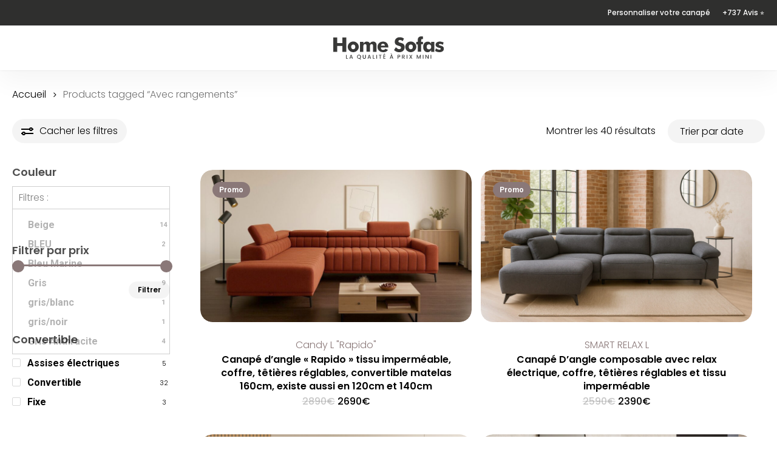

--- FILE ---
content_type: text/html; charset=UTF-8
request_url: https://www.homesofas.fr/etiquette-produit/avec-rangements/
body_size: 45689
content:
<!doctype html>
<html lang="fr-FR" prefix="og: https://ogp.me/ns#" class="no-js">
<head>
	<meta charset="UTF-8">
	<meta name="viewport" content="width=device-width, initial-scale=1, maximum-scale=5" />	<style>img:is([sizes="auto" i], [sizes^="auto," i]) { contain-intrinsic-size: 3000px 1500px }</style>
	
<!-- Google Tag Manager by PYS -->
    <script data-cfasync="false" data-pagespeed-no-defer>
	    window.dataLayerPYS = window.dataLayerPYS || [];
	</script>
<!-- End Google Tag Manager by PYS -->
<!-- Optimisation des moteurs de recherche par Rank Math - https://rankmath.com/ -->
<title>Avec rangements Archives &bull; Home Sofas</title>
<meta name="robots" content="follow, index, max-snippet:-1, max-video-preview:-1, max-image-preview:large"/>
<link rel="canonical" href="https://www.homesofas.fr/etiquette-produit/avec-rangements/" />
<meta property="og:locale" content="fr_FR" />
<meta property="og:type" content="article" />
<meta property="og:title" content="Avec rangements Archives &bull; Home Sofas" />
<meta property="og:url" content="https://www.homesofas.fr/etiquette-produit/avec-rangements/" />
<meta property="og:site_name" content="Home Sofas" />
<meta property="article:publisher" content="https://www.facebook.com/homesofas.fr" />
<meta name="twitter:card" content="summary_large_image" />
<meta name="twitter:title" content="Avec rangements Archives &bull; Home Sofas" />
<meta name="twitter:label1" content="Products" />
<meta name="twitter:data1" content="41" />
<script type="application/ld+json" class="rank-math-schema">{"@context":"https://schema.org","@graph":[{"@type":"Organization","@id":"https://www.homesofas.fr/#organization","name":"Home Sofas","sameAs":["https://www.facebook.com/homesofas.fr"]},{"@type":"WebSite","@id":"https://www.homesofas.fr/#website","url":"https://www.homesofas.fr","name":"Home Sofas","publisher":{"@id":"https://www.homesofas.fr/#organization"},"inLanguage":"fr-FR"},{"@type":"CollectionPage","@id":"https://www.homesofas.fr/etiquette-produit/avec-rangements/#webpage","url":"https://www.homesofas.fr/etiquette-produit/avec-rangements/","name":"Avec rangements Archives &bull; Home Sofas","isPartOf":{"@id":"https://www.homesofas.fr/#website"},"inLanguage":"fr-FR"}]}</script>
<!-- /Extension Rank Math WordPress SEO -->

<link rel='dns-prefetch' href='//cdn.jsdelivr.net' />
<link rel='dns-prefetch' href='//maps.googleapis.com' />
<link rel='dns-prefetch' href='//www.googletagmanager.com' />
<link rel='dns-prefetch' href='//fonts.googleapis.com' />
<link rel="alternate" type="application/rss+xml" title="Home Sofas &raquo; Flux" href="https://www.homesofas.fr/feed/" />
<link rel="alternate" type="application/rss+xml" title="Home Sofas &raquo; Flux des commentaires" href="https://www.homesofas.fr/comments/feed/" />
<link rel="alternate" type="application/rss+xml" title="Flux pour Home Sofas &raquo; Avec rangements Tag" href="https://www.homesofas.fr/etiquette-produit/avec-rangements/feed/" />
<link rel="preload" href="https://www.homesofas.fr/wp-content/themes/salient/css/fonts/icomoon.woff?v=1.6" as="font" type="font/woff" crossorigin="anonymous"><link rel='stylesheet' id='yith-wcan-shortcodes-css' href='https://www.homesofas.fr/wp-content/plugins/yith-woocommerce-ajax-navigation/assets/css/shortcodes.css?ver=5.11.1' type='text/css' media='all' />
<style id='yith-wcan-shortcodes-inline-css' type='text/css'>
:root{
	--yith-wcan-filters_colors_titles: #434343;
	--yith-wcan-filters_colors_background: #FFFFFF;
	--yith-wcan-filters_colors_accent: #A7144C;
	--yith-wcan-filters_colors_accent_r: 167;
	--yith-wcan-filters_colors_accent_g: 20;
	--yith-wcan-filters_colors_accent_b: 76;
	--yith-wcan-color_swatches_border_radius: 100%;
	--yith-wcan-color_swatches_size: 30px;
	--yith-wcan-labels_style_background: #FFFFFF;
	--yith-wcan-labels_style_background_hover: #A7144C;
	--yith-wcan-labels_style_background_active: #A7144C;
	--yith-wcan-labels_style_text: #434343;
	--yith-wcan-labels_style_text_hover: #FFFFFF;
	--yith-wcan-labels_style_text_active: #FFFFFF;
	--yith-wcan-anchors_style_text: #434343;
	--yith-wcan-anchors_style_text_hover: #A7144C;
	--yith-wcan-anchors_style_text_active: #A7144C;
}
</style>
<style id='global-styles-inline-css' type='text/css'>
:root{--wp--preset--aspect-ratio--square: 1;--wp--preset--aspect-ratio--4-3: 4/3;--wp--preset--aspect-ratio--3-4: 3/4;--wp--preset--aspect-ratio--3-2: 3/2;--wp--preset--aspect-ratio--2-3: 2/3;--wp--preset--aspect-ratio--16-9: 16/9;--wp--preset--aspect-ratio--9-16: 9/16;--wp--preset--color--black: #000000;--wp--preset--color--cyan-bluish-gray: #abb8c3;--wp--preset--color--white: #ffffff;--wp--preset--color--pale-pink: #f78da7;--wp--preset--color--vivid-red: #cf2e2e;--wp--preset--color--luminous-vivid-orange: #ff6900;--wp--preset--color--luminous-vivid-amber: #fcb900;--wp--preset--color--light-green-cyan: #7bdcb5;--wp--preset--color--vivid-green-cyan: #00d084;--wp--preset--color--pale-cyan-blue: #8ed1fc;--wp--preset--color--vivid-cyan-blue: #0693e3;--wp--preset--color--vivid-purple: #9b51e0;--wp--preset--gradient--vivid-cyan-blue-to-vivid-purple: linear-gradient(135deg,rgba(6,147,227,1) 0%,rgb(155,81,224) 100%);--wp--preset--gradient--light-green-cyan-to-vivid-green-cyan: linear-gradient(135deg,rgb(122,220,180) 0%,rgb(0,208,130) 100%);--wp--preset--gradient--luminous-vivid-amber-to-luminous-vivid-orange: linear-gradient(135deg,rgba(252,185,0,1) 0%,rgba(255,105,0,1) 100%);--wp--preset--gradient--luminous-vivid-orange-to-vivid-red: linear-gradient(135deg,rgba(255,105,0,1) 0%,rgb(207,46,46) 100%);--wp--preset--gradient--very-light-gray-to-cyan-bluish-gray: linear-gradient(135deg,rgb(238,238,238) 0%,rgb(169,184,195) 100%);--wp--preset--gradient--cool-to-warm-spectrum: linear-gradient(135deg,rgb(74,234,220) 0%,rgb(151,120,209) 20%,rgb(207,42,186) 40%,rgb(238,44,130) 60%,rgb(251,105,98) 80%,rgb(254,248,76) 100%);--wp--preset--gradient--blush-light-purple: linear-gradient(135deg,rgb(255,206,236) 0%,rgb(152,150,240) 100%);--wp--preset--gradient--blush-bordeaux: linear-gradient(135deg,rgb(254,205,165) 0%,rgb(254,45,45) 50%,rgb(107,0,62) 100%);--wp--preset--gradient--luminous-dusk: linear-gradient(135deg,rgb(255,203,112) 0%,rgb(199,81,192) 50%,rgb(65,88,208) 100%);--wp--preset--gradient--pale-ocean: linear-gradient(135deg,rgb(255,245,203) 0%,rgb(182,227,212) 50%,rgb(51,167,181) 100%);--wp--preset--gradient--electric-grass: linear-gradient(135deg,rgb(202,248,128) 0%,rgb(113,206,126) 100%);--wp--preset--gradient--midnight: linear-gradient(135deg,rgb(2,3,129) 0%,rgb(40,116,252) 100%);--wp--preset--font-size--small: 13px;--wp--preset--font-size--medium: 20px;--wp--preset--font-size--large: 36px;--wp--preset--font-size--x-large: 42px;--wp--preset--font-family--inter: "Inter", sans-serif;--wp--preset--font-family--cardo: Cardo;--wp--preset--spacing--20: 0.44rem;--wp--preset--spacing--30: 0.67rem;--wp--preset--spacing--40: 1rem;--wp--preset--spacing--50: 1.5rem;--wp--preset--spacing--60: 2.25rem;--wp--preset--spacing--70: 3.38rem;--wp--preset--spacing--80: 5.06rem;--wp--preset--shadow--natural: 6px 6px 9px rgba(0, 0, 0, 0.2);--wp--preset--shadow--deep: 12px 12px 50px rgba(0, 0, 0, 0.4);--wp--preset--shadow--sharp: 6px 6px 0px rgba(0, 0, 0, 0.2);--wp--preset--shadow--outlined: 6px 6px 0px -3px rgba(255, 255, 255, 1), 6px 6px rgba(0, 0, 0, 1);--wp--preset--shadow--crisp: 6px 6px 0px rgba(0, 0, 0, 1);}:root { --wp--style--global--content-size: 1300px;--wp--style--global--wide-size: 1300px; }:where(body) { margin: 0; }.wp-site-blocks > .alignleft { float: left; margin-right: 2em; }.wp-site-blocks > .alignright { float: right; margin-left: 2em; }.wp-site-blocks > .aligncenter { justify-content: center; margin-left: auto; margin-right: auto; }:where(.is-layout-flex){gap: 0.5em;}:where(.is-layout-grid){gap: 0.5em;}.is-layout-flow > .alignleft{float: left;margin-inline-start: 0;margin-inline-end: 2em;}.is-layout-flow > .alignright{float: right;margin-inline-start: 2em;margin-inline-end: 0;}.is-layout-flow > .aligncenter{margin-left: auto !important;margin-right: auto !important;}.is-layout-constrained > .alignleft{float: left;margin-inline-start: 0;margin-inline-end: 2em;}.is-layout-constrained > .alignright{float: right;margin-inline-start: 2em;margin-inline-end: 0;}.is-layout-constrained > .aligncenter{margin-left: auto !important;margin-right: auto !important;}.is-layout-constrained > :where(:not(.alignleft):not(.alignright):not(.alignfull)){max-width: var(--wp--style--global--content-size);margin-left: auto !important;margin-right: auto !important;}.is-layout-constrained > .alignwide{max-width: var(--wp--style--global--wide-size);}body .is-layout-flex{display: flex;}.is-layout-flex{flex-wrap: wrap;align-items: center;}.is-layout-flex > :is(*, div){margin: 0;}body .is-layout-grid{display: grid;}.is-layout-grid > :is(*, div){margin: 0;}body{padding-top: 0px;padding-right: 0px;padding-bottom: 0px;padding-left: 0px;}:root :where(.wp-element-button, .wp-block-button__link){background-color: #32373c;border-width: 0;color: #fff;font-family: inherit;font-size: inherit;line-height: inherit;padding: calc(0.667em + 2px) calc(1.333em + 2px);text-decoration: none;}.has-black-color{color: var(--wp--preset--color--black) !important;}.has-cyan-bluish-gray-color{color: var(--wp--preset--color--cyan-bluish-gray) !important;}.has-white-color{color: var(--wp--preset--color--white) !important;}.has-pale-pink-color{color: var(--wp--preset--color--pale-pink) !important;}.has-vivid-red-color{color: var(--wp--preset--color--vivid-red) !important;}.has-luminous-vivid-orange-color{color: var(--wp--preset--color--luminous-vivid-orange) !important;}.has-luminous-vivid-amber-color{color: var(--wp--preset--color--luminous-vivid-amber) !important;}.has-light-green-cyan-color{color: var(--wp--preset--color--light-green-cyan) !important;}.has-vivid-green-cyan-color{color: var(--wp--preset--color--vivid-green-cyan) !important;}.has-pale-cyan-blue-color{color: var(--wp--preset--color--pale-cyan-blue) !important;}.has-vivid-cyan-blue-color{color: var(--wp--preset--color--vivid-cyan-blue) !important;}.has-vivid-purple-color{color: var(--wp--preset--color--vivid-purple) !important;}.has-black-background-color{background-color: var(--wp--preset--color--black) !important;}.has-cyan-bluish-gray-background-color{background-color: var(--wp--preset--color--cyan-bluish-gray) !important;}.has-white-background-color{background-color: var(--wp--preset--color--white) !important;}.has-pale-pink-background-color{background-color: var(--wp--preset--color--pale-pink) !important;}.has-vivid-red-background-color{background-color: var(--wp--preset--color--vivid-red) !important;}.has-luminous-vivid-orange-background-color{background-color: var(--wp--preset--color--luminous-vivid-orange) !important;}.has-luminous-vivid-amber-background-color{background-color: var(--wp--preset--color--luminous-vivid-amber) !important;}.has-light-green-cyan-background-color{background-color: var(--wp--preset--color--light-green-cyan) !important;}.has-vivid-green-cyan-background-color{background-color: var(--wp--preset--color--vivid-green-cyan) !important;}.has-pale-cyan-blue-background-color{background-color: var(--wp--preset--color--pale-cyan-blue) !important;}.has-vivid-cyan-blue-background-color{background-color: var(--wp--preset--color--vivid-cyan-blue) !important;}.has-vivid-purple-background-color{background-color: var(--wp--preset--color--vivid-purple) !important;}.has-black-border-color{border-color: var(--wp--preset--color--black) !important;}.has-cyan-bluish-gray-border-color{border-color: var(--wp--preset--color--cyan-bluish-gray) !important;}.has-white-border-color{border-color: var(--wp--preset--color--white) !important;}.has-pale-pink-border-color{border-color: var(--wp--preset--color--pale-pink) !important;}.has-vivid-red-border-color{border-color: var(--wp--preset--color--vivid-red) !important;}.has-luminous-vivid-orange-border-color{border-color: var(--wp--preset--color--luminous-vivid-orange) !important;}.has-luminous-vivid-amber-border-color{border-color: var(--wp--preset--color--luminous-vivid-amber) !important;}.has-light-green-cyan-border-color{border-color: var(--wp--preset--color--light-green-cyan) !important;}.has-vivid-green-cyan-border-color{border-color: var(--wp--preset--color--vivid-green-cyan) !important;}.has-pale-cyan-blue-border-color{border-color: var(--wp--preset--color--pale-cyan-blue) !important;}.has-vivid-cyan-blue-border-color{border-color: var(--wp--preset--color--vivid-cyan-blue) !important;}.has-vivid-purple-border-color{border-color: var(--wp--preset--color--vivid-purple) !important;}.has-vivid-cyan-blue-to-vivid-purple-gradient-background{background: var(--wp--preset--gradient--vivid-cyan-blue-to-vivid-purple) !important;}.has-light-green-cyan-to-vivid-green-cyan-gradient-background{background: var(--wp--preset--gradient--light-green-cyan-to-vivid-green-cyan) !important;}.has-luminous-vivid-amber-to-luminous-vivid-orange-gradient-background{background: var(--wp--preset--gradient--luminous-vivid-amber-to-luminous-vivid-orange) !important;}.has-luminous-vivid-orange-to-vivid-red-gradient-background{background: var(--wp--preset--gradient--luminous-vivid-orange-to-vivid-red) !important;}.has-very-light-gray-to-cyan-bluish-gray-gradient-background{background: var(--wp--preset--gradient--very-light-gray-to-cyan-bluish-gray) !important;}.has-cool-to-warm-spectrum-gradient-background{background: var(--wp--preset--gradient--cool-to-warm-spectrum) !important;}.has-blush-light-purple-gradient-background{background: var(--wp--preset--gradient--blush-light-purple) !important;}.has-blush-bordeaux-gradient-background{background: var(--wp--preset--gradient--blush-bordeaux) !important;}.has-luminous-dusk-gradient-background{background: var(--wp--preset--gradient--luminous-dusk) !important;}.has-pale-ocean-gradient-background{background: var(--wp--preset--gradient--pale-ocean) !important;}.has-electric-grass-gradient-background{background: var(--wp--preset--gradient--electric-grass) !important;}.has-midnight-gradient-background{background: var(--wp--preset--gradient--midnight) !important;}.has-small-font-size{font-size: var(--wp--preset--font-size--small) !important;}.has-medium-font-size{font-size: var(--wp--preset--font-size--medium) !important;}.has-large-font-size{font-size: var(--wp--preset--font-size--large) !important;}.has-x-large-font-size{font-size: var(--wp--preset--font-size--x-large) !important;}.has-inter-font-family{font-family: var(--wp--preset--font-family--inter) !important;}.has-cardo-font-family{font-family: var(--wp--preset--font-family--cardo) !important;}
:where(.wp-block-post-template.is-layout-flex){gap: 1.25em;}:where(.wp-block-post-template.is-layout-grid){gap: 1.25em;}
:where(.wp-block-columns.is-layout-flex){gap: 2em;}:where(.wp-block-columns.is-layout-grid){gap: 2em;}
:root :where(.wp-block-pullquote){font-size: 1.5em;line-height: 1.6;}
</style>
<link rel='stylesheet' id='woocommerce-layout-css' href='https://www.homesofas.fr/wp-content/plugins/woocommerce/assets/css/woocommerce-layout.css?ver=9.2.3' type='text/css' media='all' />
<link rel='stylesheet' id='woocommerce-smallscreen-css' href='https://www.homesofas.fr/wp-content/plugins/woocommerce/assets/css/woocommerce-smallscreen.css?ver=9.2.3' type='text/css' media='only screen and (max-width: 768px)' />
<link rel='stylesheet' id='woocommerce-general-css' href='https://www.homesofas.fr/wp-content/plugins/woocommerce/assets/css/woocommerce.css?ver=9.2.3' type='text/css' media='all' />
<style id='woocommerce-inline-inline-css' type='text/css'>
.woocommerce form .form-row .required { visibility: visible; }
</style>
<link rel='stylesheet' id='trp-language-switcher-style-css' href='https://www.homesofas.fr/wp-content/plugins/translatepress-multilingual/assets/css/trp-language-switcher.css?ver=2.9.19' type='text/css' media='all' />
<link rel='stylesheet' id='ssa-upcoming-appointments-card-style-css' href='https://www.homesofas.fr/wp-content/plugins/simply-schedule-appointments/assets/css/upcoming-appointments.css?ver=1.6.8.34' type='text/css' media='all' />
<link rel='stylesheet' id='ssa-styles-css' href='https://www.homesofas.fr/wp-content/plugins/simply-schedule-appointments/assets/css/ssa-styles.css?ver=1.6.8.34' type='text/css' media='all' />
<link rel='stylesheet' id='woo-variation-swatches-css' href='https://www.homesofas.fr/wp-content/plugins/woo-variation-swatches/assets/css/frontend.min.css?ver=1749654472' type='text/css' media='all' />
<style id='woo-variation-swatches-inline-css' type='text/css'>
:root {
--wvs-tick:url("data:image/svg+xml;utf8,%3Csvg filter='drop-shadow(0px 0px 2px rgb(0 0 0 / .8))' xmlns='http://www.w3.org/2000/svg'  viewBox='0 0 30 30'%3E%3Cpath fill='none' stroke='%23ffffff' stroke-linecap='round' stroke-linejoin='round' stroke-width='4' d='M4 16L11 23 27 7'/%3E%3C/svg%3E");

--wvs-cross:url("data:image/svg+xml;utf8,%3Csvg filter='drop-shadow(0px 0px 5px rgb(255 255 255 / .6))' xmlns='http://www.w3.org/2000/svg' width='72px' height='72px' viewBox='0 0 24 24'%3E%3Cpath fill='none' stroke='%23ff0000' stroke-linecap='round' stroke-width='0.6' d='M5 5L19 19M19 5L5 19'/%3E%3C/svg%3E");
--wvs-single-product-item-width:30px;
--wvs-single-product-item-height:30px;
--wvs-single-product-item-font-size:16px}
</style>
<link rel='stylesheet' id='yith-wcan-frontend-css' href='https://www.homesofas.fr/wp-content/plugins/yith-woocommerce-ajax-navigation/assets/css/frontend.css?ver=5.11.1' type='text/css' media='all' />
<link rel='stylesheet' id='ywctm-frontend-css' href='https://www.homesofas.fr/wp-content/plugins/yith-woocommerce-catalog-mode/assets/css/frontend.min.css?ver=2.46.0' type='text/css' media='all' />
<style id='ywctm-frontend-inline-css' type='text/css'>
.widget.woocommerce.widget_shopping_cart{display: none !important}
</style>
<link rel='stylesheet' id='salient-grid-system-css' href='https://www.homesofas.fr/wp-content/themes/salient/css/build/grid-system.css?ver=17.3.0' type='text/css' media='all' />
<link rel='stylesheet' id='main-styles-css' href='https://www.homesofas.fr/wp-content/themes/salient/css/build/style.css?ver=17.3.0' type='text/css' media='all' />
<style id='main-styles-inline-css' type='text/css'>
.woocommerce div.product form.variations_form .fancy-select-wrap {
				position: relative;
			 }
			 .woocommerce div.product form.variations_form .select2-container--open:not(.select2) {
				top: 105%!important;
				min-width: 150px;
			 }
@media only screen and (max-width:999px){#ajax-content-wrap .top-level .nectar-post-grid[data-animation*="fade"] .nectar-post-grid-item,#ajax-content-wrap .top-level .nectar-post-grid[data-animation="zoom-out-reveal"] .nectar-post-grid-item *:not(.content):not(.bg-overlay),#ajax-content-wrap .top-level .nectar-post-grid[data-animation="zoom-out-reveal"] .nectar-post-grid-item *:before{transform:none;opacity:1;clip-path:none;}#ajax-content-wrap .top-level .nectar-post-grid[data-animation="zoom-out-reveal"] .nectar-post-grid-item .nectar-el-parallax-scroll .nectar-post-grid-item-bg-wrap-inner{transform:scale(1.275);}}.wpb_row.vc_row.top-level .nectar-video-bg{opacity:1;height:100%;width:100%;object-fit:cover;object-position:center center;}body.using-mobile-browser .wpb_row.vc_row.top-level .nectar-video-wrap{left:0;}body.using-mobile-browser .wpb_row.vc_row.top-level.full-width-section .nectar-video-wrap:not(.column-video){left:50%;}body.using-mobile-browser #nectar_fullscreen_rows[data-mobile-disable="off"] .wpb_row.vc_row.top-level.full-width-section .nectar-video-wrap:not(.column-video){left:0;}.wpb_row.vc_row.top-level .nectar-video-wrap{opacity:1;width:100%;}body .wpb_row.parallax_section.top-level > .nectar-video-wrap video:not(.translate){opacity:1;}.top-level .portfolio-items[data-loading=lazy-load] .col .inner-wrap.animated .top-level-image{opacity:1;}.wpb_row.vc_row.top-level .column-image-bg-wrap[data-n-parallax-bg="true"] .column-image-bg,.wpb_row.vc_row.top-level + .wpb_row .column-image-bg-wrap[data-n-parallax-bg="true"] .column-image-bg,#portfolio-extra > .wpb_row.vc_row.parallax_section:first-child .row-bg{transform:none!important;height:100%!important;opacity:1;}#portfolio-extra > .wpb_row.vc_row.parallax_section .row-bg{background-attachment:scroll;}.scroll-down-wrap.hidden{transform:none;opacity:1;}#ajax-loading-screen[data-disable-mobile="0"]{display:none!important;}body[data-slide-out-widget-area-style="slide-out-from-right"].material .slide_out_area_close.hide_until_rendered{opacity:0;}
</style>
<link rel='stylesheet' id='nectar-header-layout-centered-menu-css' href='https://www.homesofas.fr/wp-content/themes/salient/css/build/header/header-layout-centered-menu.css?ver=17.3.0' type='text/css' media='all' />
<link rel='stylesheet' id='nectar-header-secondary-nav-css' href='https://www.homesofas.fr/wp-content/themes/salient/css/build/header/header-secondary-nav.css?ver=17.3.0' type='text/css' media='all' />
<link rel='stylesheet' id='nectar-element-fancy-box-css' href='https://www.homesofas.fr/wp-content/themes/salient/css/build/elements/element-fancy-box.css?ver=17.3.0' type='text/css' media='all' />
<link rel='stylesheet' id='nectar-element-icon-list-css' href='https://www.homesofas.fr/wp-content/themes/salient/css/build/elements/element-icon-list.css?ver=17.3.0' type='text/css' media='all' />
<link rel='stylesheet' id='nectar-element-toggle-panels-css' href='https://www.homesofas.fr/wp-content/themes/salient/css/build/elements/element-toggles.css?ver=17.3.0' type='text/css' media='all' />
<link rel='stylesheet' id='nectar-element-product-carousel-css' href='https://www.homesofas.fr/wp-content/themes/salient/css/build/elements/element-product-carousel.css?ver=17.3.0' type='text/css' media='all' />
<link rel='stylesheet' id='nectar-element-wpb-column-border-css' href='https://www.homesofas.fr/wp-content/themes/salient/css/build/elements/element-wpb-column-border.css?ver=17.3.0' type='text/css' media='all' />
<link rel='stylesheet' id='nectar_default_font_open_sans-css' href='https://fonts.googleapis.com/css?family=Open+Sans%3A300%2C400%2C600%2C700&#038;subset=latin%2Clatin-ext&#038;display=swap' type='text/css' media='all' />
<link rel='stylesheet' id='nectar-blog-auto-masonry-meta-overlaid-spaced-css' href='https://www.homesofas.fr/wp-content/themes/salient/css/build/blog/auto-masonry-meta-overlaid-spaced.css?ver=17.3.0' type='text/css' media='all' />
<link rel='stylesheet' id='responsive-css' href='https://www.homesofas.fr/wp-content/themes/salient/css/build/responsive.css?ver=17.3.0' type='text/css' media='all' />
<link rel='stylesheet' id='nectar-product-style-minimal-css' href='https://www.homesofas.fr/wp-content/themes/salient/css/build/third-party/woocommerce/product-style-minimal.css?ver=17.3.0' type='text/css' media='all' />
<link rel='stylesheet' id='woocommerce-css' href='https://www.homesofas.fr/wp-content/themes/salient/css/build/woocommerce.css?ver=17.3.0' type='text/css' media='all' />
<link rel='stylesheet' id='nectar-flickity-css' href='https://www.homesofas.fr/wp-content/themes/salient/css/build/plugins/flickity.css?ver=17.3.0' type='text/css' media='all' />
<link rel='stylesheet' id='select2-css' href='https://cdn.jsdelivr.net/gh/wponion/vendor-support@1.5/vendors/select2/select2.min.css?ver=1.5.3.7' type='text/css' media='all' />
<link rel='stylesheet' id='skin-material-css' href='https://www.homesofas.fr/wp-content/themes/salient/css/build/skin-material.css?ver=17.3.0' type='text/css' media='all' />
<link rel='stylesheet' id='salient-wp-menu-dynamic-css' href='https://www.homesofas.fr/wp-content/uploads/salient/menu-dynamic.css?ver=57289' type='text/css' media='all' />
<link rel='stylesheet' id='cptemplates-dsv-acf-google-maps-css' href='https://www.homesofas.fr/wp-content/plugins/custom-page-templates/assets/css/acf-google-maps.css?ver=3.1.3' type='text/css' media='all' />
<link rel='stylesheet' id='cptemplates-css' href='https://www.homesofas.fr/wp-content/plugins/custom-page-templates/assets/css/frontend.css?ver=3.1.3' type='text/css' media='all' />
<link rel='stylesheet' id='dynamic-css-css' href='https://www.homesofas.fr/wp-content/themes/salient/css/salient-dynamic-styles.css?ver=81330' type='text/css' media='all' />
<style id='dynamic-css-inline-css' type='text/css'>
#page-header-bg h1,#page-header-bg .subheader,.nectar-box-roll .overlaid-content h1,.nectar-box-roll .overlaid-content .subheader,#page-header-bg #portfolio-nav a i,body .section-title #portfolio-nav a:hover i,.page-header-no-bg h1,.page-header-no-bg span,#page-header-bg #portfolio-nav a i,#page-header-bg span,#page-header-bg #single-below-header a:hover,#page-header-bg #single-below-header a:focus,#page-header-bg.fullscreen-header .author-section a{color:#000000!important;}body #page-header-bg .pinterest-share i,body #page-header-bg .facebook-share i,body #page-header-bg .linkedin-share i,body #page-header-bg .twitter-share i,body #page-header-bg .google-plus-share i,body #page-header-bg .icon-salient-heart,body #page-header-bg .icon-salient-heart-2{color:#000000;}#page-header-bg[data-post-hs="default_minimal"] .inner-wrap > a:not(:hover){color:#000000;border-color:rgba(0,0,0,0.4);}.single #page-header-bg #single-below-header > span{border-color:rgba(0,0,0,0.4);}body .section-title #portfolio-nav a:hover i{opacity:0.75;}.single #page-header-bg .blog-title #single-meta .nectar-social.hover > div a,.single #page-header-bg .blog-title #single-meta > div a,.single #page-header-bg .blog-title #single-meta ul .n-shortcode a,#page-header-bg .blog-title #single-meta .nectar-social.hover .share-btn{border-color:rgba(0,0,0,0.4);}.single #page-header-bg .blog-title #single-meta .nectar-social.hover > div a:hover,#page-header-bg .blog-title #single-meta .nectar-social.hover .share-btn:hover,.single #page-header-bg .blog-title #single-meta div > a:hover,.single #page-header-bg .blog-title #single-meta ul .n-shortcode a:hover,.single #page-header-bg .blog-title #single-meta ul li:not(.meta-share-count):hover > a{border-color:rgba(0,0,0,1);}.single #page-header-bg #single-meta div span,.single #page-header-bg #single-meta > div a,.single #page-header-bg #single-meta > div i{color:#000000!important;}.single #page-header-bg #single-meta ul .meta-share-count .nectar-social a i{color:rgba(0,0,0,0.7)!important;}.single #page-header-bg #single-meta ul .meta-share-count .nectar-social a:hover i{color:rgba(0,0,0,1)!important;}#header-space{background-color:#ffffff}@media only screen and (min-width:1000px){body #ajax-content-wrap.no-scroll{min-height:calc(100vh - 116px);height:calc(100vh - 116px)!important;}}@media only screen and (min-width:1000px){#page-header-wrap.fullscreen-header,#page-header-wrap.fullscreen-header #page-header-bg,html:not(.nectar-box-roll-loaded) .nectar-box-roll > #page-header-bg.fullscreen-header,.nectar_fullscreen_zoom_recent_projects,#nectar_fullscreen_rows:not(.afterLoaded) > div{height:calc(100vh - 115px);}.wpb_row.vc_row-o-full-height.top-level,.wpb_row.vc_row-o-full-height.top-level > .col.span_12{min-height:calc(100vh - 115px);}html:not(.nectar-box-roll-loaded) .nectar-box-roll > #page-header-bg.fullscreen-header{top:116px;}.nectar-slider-wrap[data-fullscreen="true"]:not(.loaded),.nectar-slider-wrap[data-fullscreen="true"]:not(.loaded) .swiper-container{height:calc(100vh - 114px)!important;}.admin-bar .nectar-slider-wrap[data-fullscreen="true"]:not(.loaded),.admin-bar .nectar-slider-wrap[data-fullscreen="true"]:not(.loaded) .swiper-container{height:calc(100vh - 114px - 32px)!important;}}.admin-bar[class*="page-template-template-no-header"] .wpb_row.vc_row-o-full-height.top-level,.admin-bar[class*="page-template-template-no-header"] .wpb_row.vc_row-o-full-height.top-level > .col.span_12{min-height:calc(100vh - 32px);}body[class*="page-template-template-no-header"] .wpb_row.vc_row-o-full-height.top-level,body[class*="page-template-template-no-header"] .wpb_row.vc_row-o-full-height.top-level > .col.span_12{min-height:100vh;}@media only screen and (max-width:999px){.using-mobile-browser #nectar_fullscreen_rows:not(.afterLoaded):not([data-mobile-disable="on"]) > div{height:calc(100vh - 100px);}.using-mobile-browser .wpb_row.vc_row-o-full-height.top-level,.using-mobile-browser .wpb_row.vc_row-o-full-height.top-level > .col.span_12,[data-permanent-transparent="1"].using-mobile-browser .wpb_row.vc_row-o-full-height.top-level,[data-permanent-transparent="1"].using-mobile-browser .wpb_row.vc_row-o-full-height.top-level > .col.span_12{min-height:calc(100vh - 100px);}html:not(.nectar-box-roll-loaded) .nectar-box-roll > #page-header-bg.fullscreen-header,.nectar_fullscreen_zoom_recent_projects,.nectar-slider-wrap[data-fullscreen="true"]:not(.loaded),.nectar-slider-wrap[data-fullscreen="true"]:not(.loaded) .swiper-container,#nectar_fullscreen_rows:not(.afterLoaded):not([data-mobile-disable="on"]) > div{height:calc(100vh - 47px);}.wpb_row.vc_row-o-full-height.top-level,.wpb_row.vc_row-o-full-height.top-level > .col.span_12{min-height:calc(100vh - 47px);}body[data-transparent-header="false"] #ajax-content-wrap.no-scroll{min-height:calc(100vh - 47px);height:calc(100vh - 47px);}}.woocommerce ul.products li.product.material,.woocommerce-page ul.products li.product.material{background-color:#ffffff;}.woocommerce ul.products li.product.minimal .product-wrap,.woocommerce ul.products li.product.minimal .background-color-expand,.woocommerce-page ul.products li.product.minimal .product-wrap,.woocommerce-page ul.products li.product.minimal .background-color-expand{background-color:#ffffff;}.nectar-shape-divider-wrap{position:absolute;top:auto;bottom:0;left:0;right:0;width:100%;height:150px;z-index:3;transform:translateZ(0);}.post-area.span_9 .nectar-shape-divider-wrap{overflow:hidden;}.nectar-shape-divider-wrap[data-front="true"]{z-index:50;}.nectar-shape-divider-wrap[data-style="waves_opacity"] svg path:first-child{opacity:0.6;}.nectar-shape-divider-wrap[data-style="curve_opacity"] svg path:nth-child(1),.nectar-shape-divider-wrap[data-style="waves_opacity_alt"] svg path:nth-child(1){opacity:0.15;}.nectar-shape-divider-wrap[data-style="curve_opacity"] svg path:nth-child(2),.nectar-shape-divider-wrap[data-style="waves_opacity_alt"] svg path:nth-child(2){opacity:0.3;}.nectar-shape-divider{width:100%;left:0;bottom:-1px;height:100%;position:absolute;}.nectar-shape-divider-wrap.no-color .nectar-shape-divider{fill:#fff;}@media only screen and (max-width:999px){.nectar-shape-divider-wrap:not([data-using-percent-val="true"]) .nectar-shape-divider{height:75%;}.nectar-shape-divider-wrap[data-style="clouds"]:not([data-using-percent-val="true"]) .nectar-shape-divider{height:55%;}}@media only screen and (max-width:690px){.nectar-shape-divider-wrap:not([data-using-percent-val="true"]) .nectar-shape-divider{height:33%;}.nectar-shape-divider-wrap[data-style="clouds"]:not([data-using-percent-val="true"]) .nectar-shape-divider{height:33%;}}#ajax-content-wrap .nectar-shape-divider-wrap[data-height="1"] .nectar-shape-divider,#ajax-content-wrap .nectar-shape-divider-wrap[data-height="1px"] .nectar-shape-divider{height:1px;}.nectar-shape-divider-wrap[data-position="top"]{top:-1px;bottom:auto;}.nectar-shape-divider-wrap[data-position="top"]{transform:rotate(180deg)}.wpb_column.border_style_solid > .vc_column-inner,.wpb_column.border_style_solid > .n-sticky > .vc_column-inner{border-style:solid;}@media only screen,print{.wpb_column.force-desktop-text-align-left,.wpb_column.force-desktop-text-align-left .col{text-align:left!important;}.wpb_column.force-desktop-text-align-right,.wpb_column.force-desktop-text-align-right .col{text-align:right!important;}.wpb_column.force-desktop-text-align-center,.wpb_column.force-desktop-text-align-center .col,.wpb_column.force-desktop-text-align-center .vc_custom_heading,.wpb_column.force-desktop-text-align-center .nectar-cta{text-align:center!important;}.wpb_column.force-desktop-text-align-center .img-with-aniamtion-wrap img{display:inline-block;}}@media only screen and (min-width:1000px){.column_element_direction_desktop_horizontal > .vc_column-inner > .wpb_wrapper{display:flex;align-items:center;}#ajax-content-wrap .column_element_direction_desktop_horizontal > .vc_column-inner > .wpb_wrapper > *{margin-bottom:0;}}.column_element_direction_desktop_horizontal.force-desktop-text-align-right > .vc_column-inner > .wpb_wrapper{justify-content:flex-end;}.column_element_direction_desktop_horizontal.force-desktop-text-align-center > .vc_column-inner > .wpb_wrapper{justify-content:center;}@media only screen and (max-width:999px){.column_element_direction_desktop_horizontal.force-tablet-text-align-right > .vc_column-inner > .wpb_wrapper{justify-content:flex-end;}.column_element_direction_desktop_horizontal.force-tablet-text-align-center > .vc_column-inner > .wpb_wrapper{justify-content:center;}}@media only screen and (max-width:690px){.column_element_direction_desktop_horizontal.force-phone-text-align-right > .vc_column-inner > .wpb_wrapper{justify-content:flex-end;}.column_element_direction_desktop_horizontal.force-phone-text-align-center > .vc_column-inner > .wpb_wrapper{justify-content:center;}}@media only screen and (min-width:1000px){}#ajax-content-wrap .column_el_align_flex-start > .vc_column-inner > .wpb_wrapper{align-items:flex-start;}.nectar_icon_wrap i{vertical-align:middle;top:0;}.nectar_icon_wrap i[class*="nectar-brands"]{display:inline-block;}.wpb_wrapper > .nectar_icon_wrap{margin-bottom:0;}.nectar_icon_wrap i{transition:color .25s ease;}.nectar_icon_wrap path{transition:fill .25s ease;}.nectar-pulsate i{display:block;border-radius:200px;background-color:currentColor;position:relative;}.nectar-pulsate i:after{display:block;position:absolute;top:50%;left:50%;content:"";width:100%;height:100%;margin:-50% auto auto -50%;-webkit-transform-origin:50% 50%;transform-origin:50% 50%;border-radius:50%;background-color:currentColor;opacity:1;z-index:11;pointer-events:none;animation:nectar_pulsate 2s cubic-bezier(.2,1,.2,1) infinite;}@keyframes nectar_pulsate{0%{opacity:0.6;transform:scale(1);}100%{opacity:0;transform:scale(3);}}.nectar_icon_wrap[data-style*="default"][data-color*="extra-color-gradient"] .nectar_icon i{border-radius:0!important;text-align:center;}.nectar_icon_wrap[data-style*="default"][data-color*="extra-color-gradient"] .nectar_icon i:before{vertical-align:top;}.nectar_icon_wrap[data-style*="default"][data-color*="extra-color-gradient"] .nectar_icon i[class*="fa-"],.nectar_icon_wrap[data-style*="default"][data-color*="extra-color-gradient"] .nectar_icon i[class^="icon-"]{vertical-align:baseline;}.iconsmind-Location-2:before{content:"\ecc8"}.iconsmind-Speach-BubbleComic3:before{content:"\ea87"}.iconsmind-Box-Open:before{content:"\edaa"}.iconsmind-Lock-3:before{content:"\eb40"}.img-with-aniamtion-wrap.custom-width-600px .inner{max-width:600px;}.img-with-aniamtion-wrap.custom-width-50px .inner{max-width:50px;}.img-with-aniamtion-wrap[data-max-width="custom"].center .inner{display:inline-block;}@media only screen and (max-width:999px){.vc_row.bottom_padding_tablet_12pct{padding-bottom:12%!important;}}@media only screen and (max-width:999px){body .wpb_column.right_padding_tablet_8px > .vc_column-inner{padding-right:8px;}body .wpb_column.left_padding_tablet_8px > .vc_column-inner{padding-left:8px;}}@media only screen and (max-width:999px){body .wpb_column.right_padding_tablet_8px > .n-sticky > .vc_column-inner{padding-right:8px;}body .wpb_column.left_padding_tablet_8px > .n-sticky > .vc_column-inner{padding-left:8px;}}@media only screen and (max-width:999px){body .wpb_column.top_padding_tablet_20px > .n-sticky > .vc_column-inner{padding-top:20px;}body .wpb_column.right_padding_tablet_8px > .n-sticky > .vc_column-inner{padding-right:8px;}body .wpb_column.left_padding_tablet_8px > .n-sticky > .vc_column-inner{padding-left:8px;}}@media only screen and (max-width:999px){body .wpb_column.top_padding_tablet_20px > .vc_column-inner{padding-top:20px;}body .wpb_column.right_padding_tablet_8px > .vc_column-inner{padding-right:8px;}body .wpb_column.left_padding_tablet_8px > .vc_column-inner{padding-left:8px;}}@media only screen and (max-width:999px){.vc_row.top_padding_tablet_12pct{padding-top:12%!important;}}@media only screen and (max-width:999px){.nectar-cta.display_tablet_inherit{display:inherit;}}@media only screen and (max-width:690px){.nectar-cta.display_phone_inherit{display:inherit;}}@media only screen and (max-width:690px){html body .nectar-cta.alignment_phone_center,html body .nectar-next-section-wrap.alignment_phone_center{text-align:center;}}@media only screen and (max-width:690px){html body .wpb_column.force-phone-text-align-left,html body .wpb_column.force-phone-text-align-left .col{text-align:left!important;}html body .wpb_column.force-phone-text-align-right,html body .wpb_column.force-phone-text-align-right .col{text-align:right!important;}html body .wpb_column.force-phone-text-align-center,html body .wpb_column.force-phone-text-align-center .col,html body .wpb_column.force-phone-text-align-center .vc_custom_heading,html body .wpb_column.force-phone-text-align-center .nectar-cta{text-align:center!important;}.wpb_column.force-phone-text-align-center .img-with-aniamtion-wrap img{display:inline-block;}}.screen-reader-text,.nectar-skip-to-content:not(:focus){border:0;clip:rect(1px,1px,1px,1px);clip-path:inset(50%);height:1px;margin:-1px;overflow:hidden;padding:0;position:absolute!important;width:1px;word-wrap:normal!important;}.row .col img:not([srcset]){width:auto;}.row .col img.img-with-animation.nectar-lazy:not([srcset]){width:100%;}
</style>
<link rel='stylesheet' id='redux-google-fonts-salient_redux-css' href='https://fonts.googleapis.com/css?family=Poppins%3A400%2C500%2C300%2C700%2C600%2C400italic%7CPlus+Jakarta+Sans%3A600%2C400%2C800%7CRoboto%3A700&#038;subset=latin%2Clatin-ext&#038;display=swap&#038;ver=6.8.3' type='text/css' media='all' />
<script type="text/template" id="tmpl-variation-template">
	<div class="woocommerce-variation-description">{{{ data.variation.variation_description }}}</div>
	<div class="woocommerce-variation-price">{{{ data.variation.price_html }}}</div>
	<div class="woocommerce-variation-availability">{{{ data.variation.availability_html }}}</div>
</script>
<script type="text/template" id="tmpl-unavailable-variation-template">
	<p>Sorry, this product is unavailable. Please choose a different combination.</p>
</script>
<script type="text/javascript" src="https://www.homesofas.fr/wp-includes/js/jquery/jquery.min.js?ver=3.7.1" id="jquery-core-js"></script>
<script type="text/javascript" src="https://www.homesofas.fr/wp-includes/js/jquery/jquery-migrate.min.js?ver=3.4.1" id="jquery-migrate-js"></script>
<script type="text/javascript" src="https://www.homesofas.fr/wp-content/plugins/woocommerce/assets/js/jquery-blockui/jquery.blockUI.min.js?ver=2.7.0-wc.9.2.3" id="jquery-blockui-js" data-wp-strategy="defer"></script>
<script type="text/javascript" id="wc-add-to-cart-js-extra">
/* <![CDATA[ */
var wc_add_to_cart_params = {"ajax_url":"\/wp-admin\/admin-ajax.php","wc_ajax_url":"\/?wc-ajax=%%endpoint%%","i18n_view_cart":"View cart","cart_url":"https:\/\/www.homesofas.fr\/?page_id=5823","is_cart":"","cart_redirect_after_add":"yes"};
/* ]]> */
</script>
<script type="text/javascript" src="https://www.homesofas.fr/wp-content/plugins/woocommerce/assets/js/frontend/add-to-cart.min.js?ver=9.2.3" id="wc-add-to-cart-js" defer="defer" data-wp-strategy="defer"></script>
<script type="text/javascript" src="https://www.homesofas.fr/wp-content/plugins/woocommerce/assets/js/js-cookie/js.cookie.min.js?ver=2.1.4-wc.9.2.3" id="js-cookie-js" defer="defer" data-wp-strategy="defer"></script>
<script type="text/javascript" id="woocommerce-js-extra">
/* <![CDATA[ */
var woocommerce_params = {"ajax_url":"\/wp-admin\/admin-ajax.php","wc_ajax_url":"\/?wc-ajax=%%endpoint%%"};
/* ]]> */
</script>
<script type="text/javascript" src="https://www.homesofas.fr/wp-content/plugins/woocommerce/assets/js/frontend/woocommerce.min.js?ver=9.2.3" id="woocommerce-js" defer="defer" data-wp-strategy="defer"></script>
<script type="text/javascript" src="https://www.homesofas.fr/wp-content/plugins/translatepress-multilingual/assets/js/trp-frontend-compatibility.js?ver=2.9.19" id="trp-frontend-compatibility-js"></script>
<script type="text/javascript" src="https://www.homesofas.fr/wp-includes/js/underscore.min.js?ver=1.13.7" id="underscore-js"></script>
<script type="text/javascript" id="wp-util-js-extra">
/* <![CDATA[ */
var _wpUtilSettings = {"ajax":{"url":"\/wp-admin\/admin-ajax.php"}};
/* ]]> */
</script>
<script type="text/javascript" src="https://www.homesofas.fr/wp-includes/js/wp-util.min.js?ver=6.8.3" id="wp-util-js"></script>
<script type="text/javascript" id="nectar-product-filters-display-js-extra">
/* <![CDATA[ */
var nectarProductFilterOptions = {"startingState":"open"};
/* ]]> */
</script>
<script type="text/javascript" src="https://www.homesofas.fr/wp-content/themes/salient/js/build/nectar-product-filters-display.js?ver=17.3.0" id="nectar-product-filters-display-js"></script>

<!-- Extrait de code de la balise Google (gtag.js) ajouté par Site Kit -->

<!-- Extrait Google Analytics ajouté par Site Kit -->
<script type="text/javascript" src="https://www.googletagmanager.com/gtag/js?id=G-LN8E31DR0W&l=dataLayerPYS" id="google_gtagjs-js" async></script>
<script type="text/javascript" id="google_gtagjs-js-after">
/* <![CDATA[ */
window.dataLayerPYS = window.dataLayerPYS || [];function gtag(){dataLayerPYS.push(arguments);}
gtag("set","linker",{"domains":["www.homesofas.fr"]});
gtag("js", new Date());
gtag("set", "developer_id.dZTNiMT", true);
gtag("config", "G-LN8E31DR0W");
/* ]]> */
</script>

<!-- Extrait de code de la balise Google de fin (gtag.js) ajouté par Site Kit -->
<script type="text/javascript" id="wc-add-to-cart-variation-js-extra">
/* <![CDATA[ */
var wc_add_to_cart_variation_params = {"wc_ajax_url":"\/?wc-ajax=%%endpoint%%","i18n_no_matching_variations_text":"Sorry, no products matched your selection. Please choose a different combination.","i18n_make_a_selection_text":"Please select some product options before adding this product to your cart.","i18n_unavailable_text":"Sorry, this product is unavailable. Please choose a different combination."};
/* ]]> */
</script>
<script type="text/javascript" src="https://www.homesofas.fr/wp-content/plugins/woocommerce/assets/js/frontend/add-to-cart-variation.min.js?ver=9.2.3" id="wc-add-to-cart-variation-js" defer="defer" data-wp-strategy="defer"></script>
<script></script><link rel="https://api.w.org/" href="https://www.homesofas.fr/wp-json/" /><link rel="alternate" title="JSON" type="application/json" href="https://www.homesofas.fr/wp-json/wp/v2/product_tag/107" /><link rel="EditURI" type="application/rsd+xml" title="RSD" href="https://www.homesofas.fr/xmlrpc.php?rsd" />
<meta name="generator" content="WordPress 6.8.3" />
<meta name="generator" content="Site Kit by Google 1.154.0" /><!-- start Simple Custom CSS and JS -->
<!-- end Simple Custom CSS and JS -->
<link rel="alternate" hreflang="fr-FR" href="https://www.homesofas.fr/etiquette-produit/avec-rangements/"/>
<link rel="alternate" hreflang="fr" href="https://www.homesofas.fr/etiquette-produit/avec-rangements/"/>
<script type="text/javascript"> var root = document.getElementsByTagName( "html" )[0]; root.setAttribute( "class", "js" ); </script>	<noscript><style>.woocommerce-product-gallery{ opacity: 1 !important; }</style></noscript>
	
<!-- Balises Meta Google AdSense ajoutées par Site Kit -->
<meta name="google-adsense-platform-account" content="ca-host-pub-2644536267352236">
<meta name="google-adsense-platform-domain" content="sitekit.withgoogle.com">
<!-- Fin des balises Meta End Google AdSense ajoutées par Site Kit -->
<meta name="generator" content="Powered by WPBakery Page Builder - drag and drop page builder for WordPress."/>

<!-- Extrait Google Tag Manager ajouté par Site Kit -->
<script type="text/javascript">
/* <![CDATA[ */

			( function( w, d, s, l, i ) {
				w[l] = w[l] || [];
				w[l].push( {'gtm.start': new Date().getTime(), event: 'gtm.js'} );
				var f = d.getElementsByTagName( s )[0],
					j = d.createElement( s ), dl = l != 'dataLayer' ? '&l=' + l : '';
				j.async = true;
				j.src = 'https://www.googletagmanager.com/gtm.js?id=' + i + dl;
				f.parentNode.insertBefore( j, f );
			} )( window, document, 'script', 'dataLayer', 'GTM-5FRM275' );
			
/* ]]> */
</script>

<!-- Arrêter l&#039;extrait Google Tag Manager ajouté par Site Kit -->
<style class='wp-fonts-local' type='text/css'>
@font-face{font-family:Inter;font-style:normal;font-weight:300 900;font-display:fallback;src:url('https://www.homesofas.fr/wp-content/plugins/woocommerce/assets/fonts/Inter-VariableFont_slnt,wght.woff2') format('woff2');font-stretch:normal;}
@font-face{font-family:Cardo;font-style:normal;font-weight:400;font-display:fallback;src:url('https://www.homesofas.fr/wp-content/plugins/woocommerce/assets/fonts/cardo_normal_400.woff2') format('woff2');}
</style>
<link rel="icon" href="https://www.homesofas.fr/wp-content/uploads/2024/02/cropped-logo-home-sofas-new-scaled-1-32x32.jpg" sizes="32x32" />
<link rel="icon" href="https://www.homesofas.fr/wp-content/uploads/2024/02/cropped-logo-home-sofas-new-scaled-1-192x192.jpg" sizes="192x192" />
<link rel="apple-touch-icon" href="https://www.homesofas.fr/wp-content/uploads/2024/02/cropped-logo-home-sofas-new-scaled-1-180x180.jpg" />
<meta name="msapplication-TileImage" content="https://www.homesofas.fr/wp-content/uploads/2024/02/cropped-logo-home-sofas-new-scaled-1-270x270.jpg" />
		<style type="text/css" id="wp-custom-css">
			body.material #page-header-wrap, body[data-header-resize="0"] #page-header-wrap {
	display: none
}

/*Single product styling*/
.single-product div.product h1.product_title {
	font-size: 40px;
	line-height: 1em;
}

@media screen and (max-width: 640px) {
  .single-product div.product h1.product_title {
    font-size: 20px;
		line-height: 1.2em;
  }
}


.nectar-icon-list[data-direction=horizontal] {
	margin: 0
}

.wpb_column.bottom_padding_desktop_20px > .vc_column-inner {
	padding-bottom: 0 !important;
}
/*End Single product styling*/		</style>
		<noscript><style> .wpb_animate_when_almost_visible { opacity: 1; }</style></noscript></head><body class="archive tax-product_tag term-avec-rangements term-107 wp-theme-salient theme-salient woocommerce woocommerce-page woocommerce-no-js translatepress-fr_FR woo-variation-swatches wvs-behavior-blur wvs-theme-salient wvs-tooltip yith-wcan-free nectar-auto-lightbox material wpb-js-composer js-comp-ver-8.4.1 vc_responsive" data-footer-reveal="false" data-footer-reveal-shadow="none" data-header-format="centered-menu" data-body-border="off" data-boxed-style="" data-header-breakpoint="1316" data-dropdown-style="minimal" data-cae="easeOutQuart" data-cad="700" data-megamenu-width="full-width" data-aie="none" data-ls="magnific" data-apte="standard" data-hhun="1" data-fancy-form-rcs="1" data-form-style="minimal" data-form-submit="regular" data-is="minimal" data-button-style="rounded" data-user-account-button="false" data-flex-cols="true" data-col-gap="default" data-header-inherit-rc="false" data-header-search="false" data-animated-anchors="true" data-ajax-transitions="false" data-full-width-header="false" data-slide-out-widget-area="false" data-slide-out-widget-area-style="fullscreen-split" data-user-set-ocm="off" data-loading-animation="none" data-bg-header="false" data-responsive="1" data-ext-responsive="true" data-ext-padding="20" data-header-resize="0" data-header-color="custom" data-cart="false" data-remove-m-parallax="" data-remove-m-video-bgs="" data-m-animate="0" data-force-header-trans-color="light" data-smooth-scrolling="0" data-permanent-transparent="false" >
	
	<script type="text/javascript">
	 (function(window, document) {

		document.documentElement.classList.remove("no-js");

		if(navigator.userAgent.match(/(Android|iPod|iPhone|iPad|BlackBerry|IEMobile|Opera Mini)/)) {
			document.body.className += " using-mobile-browser mobile ";
		}
		if(navigator.userAgent.match(/Mac/) && navigator.maxTouchPoints && navigator.maxTouchPoints > 2) {
			document.body.className += " using-ios-device ";
		}

		if( !("ontouchstart" in window) ) {

			var body = document.querySelector("body");
			var winW = window.innerWidth;
			var bodyW = body.clientWidth;

			if (winW > bodyW + 4) {
				body.setAttribute("style", "--scroll-bar-w: " + (winW - bodyW - 4) + "px");
			} else {
				body.setAttribute("style", "--scroll-bar-w: 0px");
			}
		}

	 })(window, document);
   </script>		<!-- Extrait Google Tag Manager (noscript) ajouté par Site Kit -->
		<noscript>
			<iframe src="https://www.googletagmanager.com/ns.html?id=GTM-5FRM275" height="0" width="0" style="display:none;visibility:hidden"></iframe>
		</noscript>
		<!-- Arrêter l&#039;extrait Google Tag Manager (noscript) ajouté par Site Kit -->
		<!-- start Simple Custom CSS and JS -->
<!-- end Simple Custom CSS and JS -->
<a href="#ajax-content-wrap" class="nectar-skip-to-content">Skip to main content</a><div class="ocm-effect-wrap"><div class="ocm-effect-wrap-inner">	
	<div id="header-space" data-secondary-header-display="full" data-header-mobile-fixed='false'></div> 
	
		<div id="header-outer" data-has-menu="false" data-has-buttons="no" data-header-button_style="hover_scale" data-using-pr-menu="false" data-mobile-fixed="false" data-ptnm="false" data-lhe="default" data-user-set-bg="#ffffff" data-format="centered-menu" data-permanent-transparent="false" data-megamenu-rt="1" data-remove-fixed="0" data-header-resize="0" data-cart="false" data-transparency-option="" data-box-shadow="large-line" data-shrink-num="6" data-using-secondary="1" data-using-logo="1" data-logo-height="38" data-m-logo-height="24" data-padding="18" data-full-width="false" data-condense="false" >
		
	<div id="header-secondary-outer" class="centered-menu" data-mobile="display_full" data-remove-fixed="0" data-lhe="default" data-secondary-text="false" data-full-width="false" data-mobile-fixed="false" data-permanent-transparent="false" >
		<div class="container">
			<nav aria-label="Secondary Navigation">
									<ul class="sf-menu">
						<li id="menu-item-6287" class="menu-item menu-item-type-post_type menu-item-object-page nectar-regular-menu-item menu-item-6287"><a href="https://www.homesofas.fr/devis-en-ligne/"><span class="menu-title-text">Personnaliser votre canapé</span></a></li>
<li id="menu-item-6291" class="menu-item menu-item-type-post_type menu-item-object-page nectar-regular-menu-item menu-item-6291"><a href="https://www.homesofas.fr/avis/"><span class="menu-title-text">+737 Avis ⭐</span></a></li>
					</ul>
					
			</nav>
		</div>
	</div>


<div id="search-outer" class="nectar">
	<div id="search">
		<div class="container">
			 <div id="search-box">
				 <div class="inner-wrap">
					 <div class="col span_12">
						  <form role="search" action="https://www.homesofas.fr/" method="GET">
														 <input type="text" name="s" id="s" value="" aria-label="Search" placeholder="Search" />
							 
						<span>Hit enter to search or ESC to close</span>
						<input type="hidden" name="post_type" value="product">						</form>
					</div><!--/span_12-->
				</div><!--/inner-wrap-->
			 </div><!--/search-box-->
			 <div id="close"><a href="#" role="button"><span class="screen-reader-text">Close Search</span>
				<span class="close-wrap"> <span class="close-line close-line1" role="presentation"></span> <span class="close-line close-line2" role="presentation"></span> </span>				 </a></div>
		 </div><!--/container-->
	</div><!--/search-->
</div><!--/search-outer-->

<header id="top" role="banner">
	<div class="container">
		<div class="row">
			<div class="col span_3">
								<a id="logo" href="https://www.homesofas.fr" data-supplied-ml-starting-dark="false" data-supplied-ml-starting="false" data-supplied-ml="true" >
					<img class="stnd skip-lazy default-logo" width="0" height="0" alt="Home Sofas" src="https://www.homesofas.fr/wp-content/uploads/2023/01/HomeSofalogo_noir.svg" srcset="https://www.homesofas.fr/wp-content/uploads/2023/01/HomeSofalogo_noir.svg 1x, https://www.homesofas.fr/wp-content/uploads/2023/01/HomeSofalogo_noir.svg 2x" /><img class="mobile-only-logo skip-lazy" alt="Home Sofas" width="0" height="0" src="https://www.homesofas.fr/wp-content/uploads/2023/01/HomeSofalogo_noir.svg" />				</a>
							</div><!--/span_3-->

			<div class="col span_9 col_last">
									<div class="nectar-mobile-only mobile-header"><div class="inner"></div></div>
								
									<nav aria-label="Main Menu">
													<ul class="sf-menu">
								<li class="no-menu-assigned"><a href="#"></a></li>							</ul>
													<ul class="buttons sf-menu" data-user-set-ocm="off">

								
							</ul>
						
					</nav>

					<div class="logo-spacing" data-using-image="true"><img class="hidden-logo" alt="Home Sofas" width="0" height="0" src="https://www.homesofas.fr/wp-content/uploads/2023/01/HomeSofalogo_noir.svg" /></div>
				</div><!--/span_9-->

				
			</div><!--/row-->
					</div><!--/container-->
	</header>		
	</div>
		<div id="ajax-content-wrap">
<div id="page-header-wrap" data-animate-in-effect="none" data-midnight="light" class="" style="height: 350px;"><div id="page-header-bg" class="not-loaded " data-padding-amt="normal" data-animate-in-effect="none" data-midnight="light" data-text-effect="none" data-bg-pos="center" data-alignment="center" data-alignment-v="middle" data-parallax="0" data-height="350"  style="background-color: #eaf0ff; height:350px;">
				<div class="container">
			<div class="row">
				<div class="col span_6 ">
					<div class="inner-wrap">
						<h1>Avec rangements</h1> 						<span class="subheader"></span>
					</div>

										</div>
				</div>

				


			</div>
</div>

</div><div class="container-wrap" data-midnight="dark" role="main"><div class="container main-content"><div class="nectar-shop-header"><nav class="woocommerce-breadcrumb" itemprop="breadcrumb"><span><a href="https://www.homesofas.fr">Accueil</a></span> <i class="fa fa-angle-right"></i> <span>Products tagged &ldquo;Avec rangements&rdquo;</span></nav><div class="nectar-shop-header-bottom"><div class="left-side"><div class="nectar-shop-filters">
					<a href="#" class="nectar-shop-filter-trigger">
						<span class="toggle-icon">
							<span>
								<span class="top-line"></span>
								<span class="bottom-line"></span>
							</span>
						</span>
						<span class="text-wrap">
							<span class="dynamic">
								<span class="show">Afficher</span>
								<span class="hide">Cacher</span>
							</span> les filtres</span>
					</a><div class="nectar-active-product-filters"></div></div></div><div class="right-side"><p class="woocommerce-result-count">
	Montrer les 40 résultats</p>
<form class="woocommerce-ordering" method="get">
	<select name="orderby" class="orderby" aria-label="Shop order">
					<option value="popularity" >Trier par popularité</option>
					<option value="rating" >Trier par note moyenne</option>
					<option value="date"  selected='selected'>Trier par date</option>
					<option value="price" >Trier par prix : du plus bas au plus élevé</option>
					<option value="price-desc" >Trier par prix : du plus élevé au plus bas</option>
			</select>
	<input type="hidden" name="paged" value="1" />
	</form>
</div></div></div><div class="row"><div id="sidebar" class="col span_3 col"><div class="header">
			<h4>les filtres</h4>
			<div class="nectar-close-btn-wrap"><a href="#" class="nectar-close-btn small">
					<span class="screen-reader-text">Close Filters</span>
					<span class="close-wrap">
						<span class="close-line close-line1"></span>
						<span class="close-line close-line2"></span>
					</span>
				</a></div>
		</div><div class="inner"><div id="yith-woo-ajax-reset-navigation-1" class="widget yith-woocommerce-ajax-product-filter yith-woo-ajax-reset-navigation yith-woo-ajax-navigation woocommerce widget_layered_nav" style="display:none"></div><div id="yith-woo-ajax-navigation-1" class="widget yith-woocommerce-ajax-product-filter yith-woo-ajax-navigation woocommerce widget_layered_nav"><h4>Couleur</h4>
					<a class="yit-wcan-select-open" href="#">Filtres :</a>

					<div class='yith-wcan-select-wrapper'><ul class="yith-wcan-select yith-wcan "><li ><a  data-type="select" href="https://www.homesofas.fr/boutique/?product_tag=avec-rangements&#038;source_id=107&#038;source_tax=product_tag&#038;filter_couleur=beige">Beige <small class="count">14</small><div class="clear"></div></a></li><li ><a  data-type="select" href="https://www.homesofas.fr/boutique/?product_tag=avec-rangements&#038;source_id=107&#038;source_tax=product_tag&#038;filter_couleur=bleu">BLEU <small class="count">2</small><div class="clear"></div></a></li><li ><a  data-type="select" href="https://www.homesofas.fr/boutique/?product_tag=avec-rangements&#038;source_id=107&#038;source_tax=product_tag&#038;filter_couleur=bleu-marine">Bleu Marine <small class="count">1</small><div class="clear"></div></a></li><li ><a  data-type="select" href="https://www.homesofas.fr/boutique/?product_tag=avec-rangements&#038;source_id=107&#038;source_tax=product_tag&#038;filter_couleur=gris">Gris <small class="count">9</small><div class="clear"></div></a></li><li ><a  data-type="select" href="https://www.homesofas.fr/boutique/?product_tag=avec-rangements&#038;source_id=107&#038;source_tax=product_tag&#038;filter_couleur=gris-blanc">gris/blanc <small class="count">1</small><div class="clear"></div></a></li><li ><a  data-type="select" href="https://www.homesofas.fr/boutique/?product_tag=avec-rangements&#038;source_id=107&#038;source_tax=product_tag&#038;filter_couleur=gris-noir">gris/noir <small class="count">1</small><div class="clear"></div></a></li><li ><a  data-type="select" href="https://www.homesofas.fr/boutique/?product_tag=avec-rangements&#038;source_id=107&#038;source_tax=product_tag&#038;filter_couleur=gris-anthracite">Gris Anthracite <small class="count">4</small><div class="clear"></div></a></li><li ><a  data-type="select" href="https://www.homesofas.fr/boutique/?product_tag=avec-rangements&#038;source_id=107&#038;source_tax=product_tag&#038;filter_couleur=gris-bleu">Gris bleu <small class="count">1</small><div class="clear"></div></a></li><li ><a  data-type="select" href="https://www.homesofas.fr/boutique/?product_tag=avec-rangements&#038;source_id=107&#038;source_tax=product_tag&#038;filter_couleur=terracotta">TERRACOTTA <small class="count">1</small><div class="clear"></div></a></li><li ><a  data-type="select" href="https://www.homesofas.fr/boutique/?product_tag=avec-rangements&#038;source_id=107&#038;source_tax=product_tag&#038;filter_couleur=vert">VERT <small class="count">1</small><div class="clear"></div></a></li></ul></div></div><div id="woocommerce_price_filter-1" class="widget woocommerce widget_price_filter"><h4>Filtrer par prix</h4>
<form method="get" action="https://www.homesofas.fr/etiquette-produit/avec-rangements/">
	<div class="price_slider_wrapper">
		<div class="price_slider" style="display:none;"></div>
		<div class="price_slider_amount" data-step="10">
			<label class="screen-reader-text" for="min_price">Min price</label>
			<input type="text" id="min_price" name="min_price" value="890" data-min="890" placeholder="Min price" />
			<label class="screen-reader-text" for="max_price">Max price</label>
			<input type="text" id="max_price" name="max_price" value="2990" data-max="2990" placeholder="Max price" />
						<button type="submit" class="button">Filtrer</button>
			<div class="price_label" style="display:none;">
				Price: <span class="from"></span> &mdash; <span class="to"></span>
			</div>
						<div class="clear"></div>
		</div>
	</div>
</form>

</div><div id="yith-woo-ajax-navigation-8" class="widget yith-woocommerce-ajax-product-filter yith-woo-ajax-navigation woocommerce widget_layered_nav"><h4>Convertible</h4><ul class="yith-wcan-list yith-wcan "><li ><a  href="https://www.homesofas.fr/boutique/?product_tag=avec-rangements&#038;source_id=107&#038;source_tax=product_tag&#038;filter_convertible=assises-electriques">Assises électriques</a> <small class="count">5</small><div class="clear"></div></li><li ><a  href="https://www.homesofas.fr/boutique/?product_tag=avec-rangements&#038;source_id=107&#038;source_tax=product_tag&#038;filter_convertible=convertible">Convertible</a> <small class="count">32</small><div class="clear"></div></li><li ><a  href="https://www.homesofas.fr/boutique/?product_tag=avec-rangements&#038;source_id=107&#038;source_tax=product_tag&#038;filter_convertible=fixe">Fixe</a> <small class="count">3</small><div class="clear"></div></li></ul></div><div id="yith-woo-ajax-navigation-9" class="widget yith-woocommerce-ajax-product-filter yith-woo-ajax-navigation woocommerce widget_layered_nav"><h4>Rangements</h4><ul class="yith-wcan-list yith-wcan "><li ><a  href="https://www.homesofas.fr/boutique/?product_tag=avec-rangements&#038;source_id=107&#038;source_tax=product_tag&#038;filter_avec-rangements=non">Non</a> <small class="count">4</small><div class="clear"></div></li><li ><a  href="https://www.homesofas.fr/boutique/?product_tag=avec-rangements&#038;source_id=107&#038;source_tax=product_tag&#038;filter_avec-rangements=oui">Oui</a> <small class="count">36</small><div class="clear"></div></li></ul></div><div id="yith-woo-ajax-navigation-12" class="widget yith-woocommerce-ajax-product-filter yith-woo-ajax-navigation woocommerce widget_layered_nav"><h4>Têtière réglable</h4><ul class="yith-wcan-list yith-wcan "><li ><a  href="https://www.homesofas.fr/boutique/?product_tag=avec-rangements&#038;source_id=107&#038;source_tax=product_tag&#038;filter_tetiere-reglable=non">Non</a> <small class="count">10</small><div class="clear"></div></li><li ><a  href="https://www.homesofas.fr/boutique/?product_tag=avec-rangements&#038;source_id=107&#038;source_tax=product_tag&#038;filter_tetiere-reglable=oui">Oui</a> <small class="count">30</small><div class="clear"></div></li></ul></div><div id="yith-woo-ajax-navigation-11" class="widget yith-woocommerce-ajax-product-filter yith-woo-ajax-navigation woocommerce widget_layered_nav"><h4>Profondeur d’assise réglable</h4><ul class="yith-wcan-list yith-wcan "><li ><a  href="https://www.homesofas.fr/boutique/?product_tag=avec-rangements&#038;source_id=107&#038;source_tax=product_tag&#038;filter_profondeur-dassise-reglable=non">Non</a> <small class="count">26</small><div class="clear"></div></li><li ><a  href="https://www.homesofas.fr/boutique/?product_tag=avec-rangements&#038;source_id=107&#038;source_tax=product_tag&#038;filter_profondeur-dassise-reglable=oui">Oui</a> <small class="count">13</small><div class="clear"></div></li></ul></div><div id="woocommerce_product_categories-2" class="widget woocommerce widget_product_categories"><h4>Catégories de canapé</h4><ul class="product-categories"><li class="cat-item cat-item-86"><a href="https://www.homesofas.fr/categorie-produit/canape-lit/">Canapé lit</a> <span class="count"><span class="post_count"> 52 </span></span></li>
<li class="cat-item cat-item-47 cat-parent"><a href="https://www.homesofas.fr/categorie-produit/canapes-dangle/">Canapés d'angle</a> <span class="count"><span class="post_count"> 55 </span></span><ul class='children'>
<li class="cat-item cat-item-144"><a href="https://www.homesofas.fr/categorie-produit/canapes-dangle/assises-electriques/">Assises Electriques</a> <span class="count"><span class="post_count"> 17 </span></span></li>
<li class="cat-item cat-item-159"><a href="https://www.homesofas.fr/categorie-produit/canapes-dangle/assises-relax-electriques-canapes-dangle/">Assises Relax électriques</a> <span class="count"><span class="post_count"> 2 </span></span></li>
<li class="cat-item cat-item-145"><a href="https://www.homesofas.fr/categorie-produit/canapes-dangle/assises-ressorts-ensaches/">Assises ressorts ensachés</a> <span class="count"><span class="post_count"> 2 </span></span></li>
<li class="cat-item cat-item-134"><a href="https://www.homesofas.fr/categorie-produit/canapes-dangle/canapes-modulables/">Canapés modulables</a> <span class="count"><span class="post_count"> 4 </span></span></li>
<li class="cat-item cat-item-142"><a href="https://www.homesofas.fr/categorie-produit/canapes-dangle/composable/">Composable</a> <span class="count"><span class="post_count"> 16 </span></span></li>
<li class="cat-item cat-item-153"><a href="https://www.homesofas.fr/categorie-produit/canapes-dangle/rapido-matelas/">RAPIDO MATELAS</a> <span class="count"><span class="post_count"> 1 </span></span></li>
</ul>
</li>
<li class="cat-item cat-item-48 cat-parent"><a href="https://www.homesofas.fr/categorie-produit/canapes-droits/">Canapés Droits</a> <span class="count"><span class="post_count"> 19 </span></span><ul class='children'>
<li class="cat-item cat-item-151"><a href="https://www.homesofas.fr/categorie-produit/canapes-droits/assises-electriques-canapes-droits/">Assises Electriques</a> <span class="count"><span class="post_count"> 3 </span></span></li>
<li class="cat-item cat-item-156"><a href="https://www.homesofas.fr/categorie-produit/canapes-droits/assises-relax-electriques/">Assises Relax électriques</a> <span class="count"><span class="post_count"> 1 </span></span></li>
<li class="cat-item cat-item-152"><a href="https://www.homesofas.fr/categorie-produit/canapes-droits/assises-ressorts-ensaches-canapes-droits/">Assises ressorts ensachés</a> <span class="count"><span class="post_count"> 2 </span></span></li>
<li class="cat-item cat-item-139"><a href="https://www.homesofas.fr/categorie-produit/canapes-droits/composables/">Composables</a> <span class="count"><span class="post_count"> 11 </span></span></li>
<li class="cat-item cat-item-155"><a href="https://www.homesofas.fr/categorie-produit/canapes-droits/rapido-matelas-canapes-droits/">RAPIDO MATELAS</a> <span class="count"><span class="post_count"> 1 </span></span></li>
</ul>
</li>
<li class="cat-item cat-item-46 cat-parent"><a href="https://www.homesofas.fr/categorie-produit/canapes-panoramiques/">Canapés panoramiques</a> <span class="count"><span class="post_count"> 29 </span></span><ul class='children'>
<li class="cat-item cat-item-150"><a href="https://www.homesofas.fr/categorie-produit/canapes-panoramiques/assises-electriques-canapes-panoramiques/">Assises Electriques</a> <span class="count"><span class="post_count"> 7 </span></span></li>
<li class="cat-item cat-item-158"><a href="https://www.homesofas.fr/categorie-produit/canapes-panoramiques/assises-relax-electriques-canapes-panoramiques/">Assises Relax électriques</a> <span class="count"><span class="post_count"> 1 </span></span></li>
<li class="cat-item cat-item-147"><a href="https://www.homesofas.fr/categorie-produit/canapes-panoramiques/assises-ressorts-ensaches-canapes-panoramiques/">Assises ressorts ensachés</a> <span class="count"><span class="post_count"> 1 </span></span></li>
<li class="cat-item cat-item-137"><a href="https://www.homesofas.fr/categorie-produit/canapes-panoramiques/canapes-modulables-canapes-panoramiques/">Canapés modulables</a> <span class="count"><span class="post_count"> 2 </span></span></li>
<li class="cat-item cat-item-143"><a href="https://www.homesofas.fr/categorie-produit/canapes-panoramiques/composable-canapes-panoramiques/">Composable</a> <span class="count"><span class="post_count"> 5 </span></span></li>
</ul>
</li>
</ul></div></div></div><div class="post-area col span_9 col_last"><header class="woocommerce-products-header">
	
	</header>
<div class="woocommerce-notices-wrapper"></div>
  <ul class="products columns-3" data-n-lazy="off" data-rm-m-hover="1" data-n-desktop-columns="2" data-n-desktop-small-columns="default" data-n-tablet-columns="default" data-n-phone-columns="1" data-product-style="minimal">



	<li class="minimal product type-product post-8866 status-publish first instock product_cat-canape-lit product_cat-canapes-dangle product_cat-rapido-matelas product_tag-avec-rangements product_tag-convertible product_tag-ouverture-lit-rapido product_tag-tetiere-ajustable has-post-thumbnail sale taxable shipping-taxable purchasable product-type-simple" >


	

		
	<span class="onsale">Promo</span>
			 <div class="background-color-expand"></div>
	   <div class="product-wrap">
			<a href="https://www.homesofas.fr/produit/canape-dangle-rapido-tissu-impermeable-tetieres-reglables-convertible-matelas-160cm/" aria-label="Canapé d'angle "Rapido" tissu imperméable, coffre, têtières réglables, convertible matelas 160cm, existe aussi en 120cm et 140cm"><img width="900" height="506" src="https://www.homesofas.fr/wp-content/uploads/2025/07/canape_terracotta_salon_tendance-900x506.jpg" class="attachment-woocommerce_thumbnail size-woocommerce_thumbnail" alt="" decoding="async" /><img width="1230" height="961" src="https://www.homesofas.fr/wp-content/uploads/2025/07/Capture-decran-2024-07-03-171315.jpg" class="hover-gallery-image" alt="" decoding="async" fetchpriority="high" srcset="https://www.homesofas.fr/wp-content/uploads/2025/07/Capture-decran-2024-07-03-171315.jpg 1230w, https://www.homesofas.fr/wp-content/uploads/2025/07/Capture-decran-2024-07-03-171315-300x234.jpg 300w, https://www.homesofas.fr/wp-content/uploads/2025/07/Capture-decran-2024-07-03-171315-1024x800.jpg 1024w, https://www.homesofas.fr/wp-content/uploads/2025/07/Capture-decran-2024-07-03-171315-768x600.jpg 768w, https://www.homesofas.fr/wp-content/uploads/2025/07/Capture-decran-2024-07-03-171315-15x12.jpg 15w" sizes="(max-width: 1230px) 100vw, 1230px" /></a><div class="product-meta"><a href="https://www.homesofas.fr/produit/canape-dangle-rapido-tissu-impermeable-tetieres-reglables-convertible-matelas-160cm/"><span id="product-subtitle-8866" class="product-subtitle subtitle-8866">Candy L "Rapido"</span><h2 class="woocommerce-loop-product__title">Canapé d&rsquo;angle « Rapido » tissu imperméable, coffre, têtières réglables, convertible matelas 160cm, existe aussi en 120cm et 140cm</h2></a><div class="price-hover-wrap">
	<span class="price"><del aria-hidden="true"><span class="woocommerce-Price-amount amount"><bdi>2890<span class="woocommerce-Price-currencySymbol">&euro;</span></bdi></span></del> <span class="screen-reader-text">Original price was: 2890&euro;.</span><ins aria-hidden="true"><span class="woocommerce-Price-amount amount"><bdi>2690<span class="woocommerce-Price-currencySymbol">&euro;</span></bdi></span></ins><span class="screen-reader-text">Current price is: 2690&euro;.</span></span>
<div class="product-add-to-cart" data-nectar-quickview="true">	<span id="woocommerce_loop_add_to_cart_link_describedby_8866" class="screen-reader-text">
			</span>
<a class="nectar_quick_view no-ajaxy " data-product-id="8866"> <i class="normal icon-salient-m-eye"></i>
	    <span>Vue rapide</span></a></div>
				</div>
			</div></div>		
	  

		
	

	
</li>
	<li class="minimal product type-product post-9010 status-publish instock product_cat-assises-relax-electriques-canapes-dangle product_cat-canapes-dangle product_tag-avec-rangements product_tag-composable product_tag-relax-electrique product_tag-tetiere-ajustable has-post-thumbnail sale taxable shipping-taxable purchasable product-type-simple" >


	

		
	<span class="onsale">Promo</span>
			 <div class="background-color-expand"></div>
	   <div class="product-wrap">
			<a href="https://www.homesofas.fr/produit/canape-dangle-composable-avec-relax-electrique-coffre-tetieres-reglables-et-tissu-impermeable/" aria-label="Canapé D'angle composable avec relax électrique, coffre, têtières réglables et tissu imperméable"><img width="900" height="506" src="https://www.homesofas.fr/wp-content/uploads/2025/10/ChatGPT-Image-17-oct.-2025-17_46_01-900x506.jpg" class="attachment-woocommerce_thumbnail size-woocommerce_thumbnail" alt="" decoding="async" /><img width="1534" height="1024" src="https://www.homesofas.fr/wp-content/uploads/2025/10/modules-smart-relax.jpg" class="hover-gallery-image" alt="" decoding="async" srcset="https://www.homesofas.fr/wp-content/uploads/2025/10/modules-smart-relax.jpg 1534w, https://www.homesofas.fr/wp-content/uploads/2025/10/modules-smart-relax-300x200.jpg 300w, https://www.homesofas.fr/wp-content/uploads/2025/10/modules-smart-relax-1024x684.jpg 1024w, https://www.homesofas.fr/wp-content/uploads/2025/10/modules-smart-relax-768x513.jpg 768w, https://www.homesofas.fr/wp-content/uploads/2025/10/modules-smart-relax-18x12.jpg 18w, https://www.homesofas.fr/wp-content/uploads/2025/10/modules-smart-relax-900x600.jpg 900w, https://www.homesofas.fr/wp-content/uploads/2025/10/modules-smart-relax-1280x854.jpg 1280w" sizes="(max-width: 1534px) 100vw, 1534px" /></a><div class="product-meta"><a href="https://www.homesofas.fr/produit/canape-dangle-composable-avec-relax-electrique-coffre-tetieres-reglables-et-tissu-impermeable/"><span id="product-subtitle-9010" class="product-subtitle subtitle-9010">SMART RELAX L</span><h2 class="woocommerce-loop-product__title">Canapé D&rsquo;angle composable avec relax électrique, coffre, têtières réglables et tissu imperméable</h2></a><div class="price-hover-wrap">
	<span class="price"><del aria-hidden="true"><span class="woocommerce-Price-amount amount"><bdi>2590<span class="woocommerce-Price-currencySymbol">&euro;</span></bdi></span></del> <span class="screen-reader-text">Original price was: 2590&euro;.</span><ins aria-hidden="true"><span class="woocommerce-Price-amount amount"><bdi>2390<span class="woocommerce-Price-currencySymbol">&euro;</span></bdi></span></ins><span class="screen-reader-text">Current price is: 2390&euro;.</span></span>
<div class="product-add-to-cart" data-nectar-quickview="true">	<span id="woocommerce_loop_add_to_cart_link_describedby_9010" class="screen-reader-text">
			</span>
<a class="nectar_quick_view no-ajaxy " data-product-id="9010"> <i class="normal icon-salient-m-eye"></i>
	    <span>Vue rapide</span></a></div>
				</div>
			</div></div>		
	  

		
	

	
</li>
	<li class="minimal product type-product post-9007 status-publish last instock product_cat-assises-relax-electriques-canapes-panoramiques product_cat-canapes-panoramiques product_tag-avec-rangements product_tag-composable product_tag-relax-electrique product_tag-tetiere-ajustable has-post-thumbnail sale taxable shipping-taxable purchasable product-type-simple" >


	

		
	<span class="onsale">Promo</span>
			 <div class="background-color-expand"></div>
	   <div class="product-wrap">
			<a href="https://www.homesofas.fr/produit/canape-panoramique-avec-relax-electrique-coffre-tetieres-reglables-et-tissu-impermeable/" aria-label="Canapé Panoramique composable avec relax électrique, coffre, têtières réglables et tissu imperméable"><img width="900" height="506" src="https://www.homesofas.fr/wp-content/uploads/2025/10/ChatGPT-Image-17-oct.-2025-14_09_03-900x506.jpg" class="attachment-woocommerce_thumbnail size-woocommerce_thumbnail" alt="" decoding="async" /><img width="1534" height="1024" src="https://www.homesofas.fr/wp-content/uploads/2025/10/modules-smart-relax.jpg" class="hover-gallery-image" alt="" decoding="async" srcset="https://www.homesofas.fr/wp-content/uploads/2025/10/modules-smart-relax.jpg 1534w, https://www.homesofas.fr/wp-content/uploads/2025/10/modules-smart-relax-300x200.jpg 300w, https://www.homesofas.fr/wp-content/uploads/2025/10/modules-smart-relax-1024x684.jpg 1024w, https://www.homesofas.fr/wp-content/uploads/2025/10/modules-smart-relax-768x513.jpg 768w, https://www.homesofas.fr/wp-content/uploads/2025/10/modules-smart-relax-18x12.jpg 18w, https://www.homesofas.fr/wp-content/uploads/2025/10/modules-smart-relax-900x600.jpg 900w, https://www.homesofas.fr/wp-content/uploads/2025/10/modules-smart-relax-1280x854.jpg 1280w" sizes="(max-width: 1534px) 100vw, 1534px" /></a><div class="product-meta"><a href="https://www.homesofas.fr/produit/canape-panoramique-avec-relax-electrique-coffre-tetieres-reglables-et-tissu-impermeable/"><span id="product-subtitle-9007" class="product-subtitle subtitle-9007">SMART RELAX XL</span><h2 class="woocommerce-loop-product__title">Canapé Panoramique composable avec relax électrique, coffre, têtières réglables et tissu imperméable</h2></a><div class="price-hover-wrap">
	<span class="price"><del aria-hidden="true"><span class="woocommerce-Price-amount amount"><bdi>3290<span class="woocommerce-Price-currencySymbol">&euro;</span></bdi></span></del> <span class="screen-reader-text">Original price was: 3290&euro;.</span><ins aria-hidden="true"><span class="woocommerce-Price-amount amount"><bdi>2990<span class="woocommerce-Price-currencySymbol">&euro;</span></bdi></span></ins><span class="screen-reader-text">Current price is: 2990&euro;.</span></span>
<div class="product-add-to-cart" data-nectar-quickview="true">	<span id="woocommerce_loop_add_to_cart_link_describedby_9007" class="screen-reader-text">
			</span>
<a class="nectar_quick_view no-ajaxy " data-product-id="9007"> <i class="normal icon-salient-m-eye"></i>
	    <span>Vue rapide</span></a></div>
				</div>
			</div></div>		
	  

		
	

	
</li>
	<li class="minimal product type-product post-8999 status-publish first instock product_cat-canape-lit product_cat-canapes-panoramiques product_tag-avec-rangements product_tag-convertible product_tag-tetiere-ajustable has-post-thumbnail sale taxable shipping-taxable purchasable product-type-simple" >


	

		
	<span class="onsale">Promo</span>
			 <div class="background-color-expand"></div>
	   <div class="product-wrap">
			<a href="https://www.homesofas.fr/produit/canape-panoramique-convertible-coffre-tetieres-reglables-et-tissu-impermeable-2/" aria-label="Canapé Panoramique convertible, coffre, têtières réglables et tissu imperméable"><img width="900" height="506" src="https://www.homesofas.fr/wp-content/uploads/2025/09/DENVER-XL-900x506.jpg" class="attachment-woocommerce_thumbnail size-woocommerce_thumbnail" alt="" decoding="async" /><img width="1534" height="1024" src="https://www.homesofas.fr/wp-content/uploads/2025/09/Capture-decran-2025-09-09-115135.jpg" class="hover-gallery-image" alt="" decoding="async" srcset="https://www.homesofas.fr/wp-content/uploads/2025/09/Capture-decran-2025-09-09-115135.jpg 1534w, https://www.homesofas.fr/wp-content/uploads/2025/09/Capture-decran-2025-09-09-115135-300x200.jpg 300w, https://www.homesofas.fr/wp-content/uploads/2025/09/Capture-decran-2025-09-09-115135-1024x684.jpg 1024w, https://www.homesofas.fr/wp-content/uploads/2025/09/Capture-decran-2025-09-09-115135-768x513.jpg 768w, https://www.homesofas.fr/wp-content/uploads/2025/09/Capture-decran-2025-09-09-115135-18x12.jpg 18w, https://www.homesofas.fr/wp-content/uploads/2025/09/Capture-decran-2025-09-09-115135-900x600.jpg 900w, https://www.homesofas.fr/wp-content/uploads/2025/09/Capture-decran-2025-09-09-115135-1280x854.jpg 1280w" sizes="(max-width: 1534px) 100vw, 1534px" /></a><div class="product-meta"><a href="https://www.homesofas.fr/produit/canape-panoramique-convertible-coffre-tetieres-reglables-et-tissu-impermeable-2/"><span id="product-subtitle-8999" class="product-subtitle subtitle-8999">DENVER XL</span><h2 class="woocommerce-loop-product__title">Canapé Panoramique convertible, coffre, têtières réglables et tissu imperméable</h2></a><div class="price-hover-wrap">
	<span class="price"><del aria-hidden="true"><span class="woocommerce-Price-amount amount"><bdi>1890<span class="woocommerce-Price-currencySymbol">&euro;</span></bdi></span></del> <span class="screen-reader-text">Original price was: 1890&euro;.</span><ins aria-hidden="true"><span class="woocommerce-Price-amount amount"><bdi>1690<span class="woocommerce-Price-currencySymbol">&euro;</span></bdi></span></ins><span class="screen-reader-text">Current price is: 1690&euro;.</span></span>
<div class="product-add-to-cart" data-nectar-quickview="true">	<span id="woocommerce_loop_add_to_cart_link_describedby_8999" class="screen-reader-text">
			</span>
<a class="nectar_quick_view no-ajaxy " data-product-id="8999"> <i class="normal icon-salient-m-eye"></i>
	    <span>Vue rapide</span></a></div>
				</div>
			</div></div>		
	  

		
	

	
</li>
	<li class="minimal product type-product post-8128 status-publish instock product_cat-canapes-dangle product_cat-canape-lit product_tag-avec-rangements product_tag-convertible product_tag-tetiere-ajustable has-post-thumbnail sale taxable shipping-taxable purchasable product-type-simple" >


	

		
	<span class="onsale">Promo</span>
			 <div class="background-color-expand"></div>
	   <div class="product-wrap">
			<a href="https://www.homesofas.fr/produit/canape-en-l-3/" aria-label="Canapé d'angle convertible, coffre, têtières réglables et tissu imperméable"><img width="900" height="506" src="https://www.homesofas.fr/wp-content/uploads/2025/09/DENVER-L-900x506.jpg" class="attachment-woocommerce_thumbnail size-woocommerce_thumbnail" alt="" decoding="async" /><img width="1534" height="1024" src="https://www.homesofas.fr/wp-content/uploads/2025/09/Capture-decran-2025-09-09-115135.jpg" class="hover-gallery-image" alt="" decoding="async" srcset="https://www.homesofas.fr/wp-content/uploads/2025/09/Capture-decran-2025-09-09-115135.jpg 1534w, https://www.homesofas.fr/wp-content/uploads/2025/09/Capture-decran-2025-09-09-115135-300x200.jpg 300w, https://www.homesofas.fr/wp-content/uploads/2025/09/Capture-decran-2025-09-09-115135-1024x684.jpg 1024w, https://www.homesofas.fr/wp-content/uploads/2025/09/Capture-decran-2025-09-09-115135-768x513.jpg 768w, https://www.homesofas.fr/wp-content/uploads/2025/09/Capture-decran-2025-09-09-115135-18x12.jpg 18w, https://www.homesofas.fr/wp-content/uploads/2025/09/Capture-decran-2025-09-09-115135-900x600.jpg 900w, https://www.homesofas.fr/wp-content/uploads/2025/09/Capture-decran-2025-09-09-115135-1280x854.jpg 1280w" sizes="(max-width: 1534px) 100vw, 1534px" /></a><div class="product-meta"><a href="https://www.homesofas.fr/produit/canape-en-l-3/"><span id="product-subtitle-8128" class="product-subtitle subtitle-8128">DENVER L</span><h2 class="woocommerce-loop-product__title">Canapé d&rsquo;angle convertible, coffre, têtières réglables et tissu imperméable</h2></a><div class="price-hover-wrap">
	<span class="price"><del aria-hidden="true"><span class="woocommerce-Price-amount amount"><bdi>1490<span class="woocommerce-Price-currencySymbol">&euro;</span></bdi></span></del> <span class="screen-reader-text">Original price was: 1490&euro;.</span><ins aria-hidden="true"><span class="woocommerce-Price-amount amount"><bdi>1290<span class="woocommerce-Price-currencySymbol">&euro;</span></bdi></span></ins><span class="screen-reader-text">Current price is: 1290&euro;.</span></span>
<div class="product-add-to-cart" data-nectar-quickview="true">	<span id="woocommerce_loop_add_to_cart_link_describedby_8128" class="screen-reader-text">
			</span>
<a class="nectar_quick_view no-ajaxy " data-product-id="8128"> <i class="normal icon-salient-m-eye"></i>
	    <span>Vue rapide</span></a></div>
				</div>
			</div></div>		
	  

		
	

	
</li>
	<li class="minimal product type-product post-8982 status-publish last instock product_cat-canape-lit product_cat-canapes-dangle product_tag-avec-rangements product_tag-convertible product_tag-profondeur-dassise-reglable product_tag-tetiere-ajustable has-post-thumbnail sale taxable shipping-taxable purchasable product-type-simple" >


	

		
	<span class="onsale">Promo</span>
			 <div class="background-color-expand"></div>
	   <div class="product-wrap">
			<a href="https://www.homesofas.fr/produit/canape-dangle-convertible-coffre-avance-recule-sur-dossiers-tetieres-accoudoirs-reglables-et-tissus-impermeable-copy-2/" aria-label="Canapé d’angle convertible, coffre, avance-recule sur dossiers, têtières, accoudoirs réglables et tissus imperméable"><img width="900" height="506" src="https://www.homesofas.fr/wp-content/uploads/2025/10/TEXAS-L-900x506.jpg" class="attachment-woocommerce_thumbnail size-woocommerce_thumbnail" alt="" decoding="async" /><img width="1531" height="1114" src="https://www.homesofas.fr/wp-content/uploads/2024/10/salvadorvv.jpg" class="hover-gallery-image" alt="salvador" decoding="async" srcset="https://www.homesofas.fr/wp-content/uploads/2024/10/salvadorvv.jpg 1531w, https://www.homesofas.fr/wp-content/uploads/2024/10/salvadorvv-300x218.jpg 300w, https://www.homesofas.fr/wp-content/uploads/2024/10/salvadorvv-1024x745.jpg 1024w, https://www.homesofas.fr/wp-content/uploads/2024/10/salvadorvv-768x559.jpg 768w, https://www.homesofas.fr/wp-content/uploads/2024/10/salvadorvv-1280x931.jpg 1280w" sizes="(max-width: 1531px) 100vw, 1531px" /></a><div class="product-meta"><a href="https://www.homesofas.fr/produit/canape-dangle-convertible-coffre-avance-recule-sur-dossiers-tetieres-accoudoirs-reglables-et-tissus-impermeable-copy-2/"><span id="product-subtitle-8982" class="product-subtitle subtitle-8982">TEXAS L</span><h2 class="woocommerce-loop-product__title">Canapé d’angle convertible, coffre, avance-recule sur dossiers, têtières, accoudoirs réglables et tissus imperméable</h2></a><div class="price-hover-wrap">
	<span class="price"><del aria-hidden="true"><span class="woocommerce-Price-amount amount"><bdi>1890<span class="woocommerce-Price-currencySymbol">&euro;</span></bdi></span></del> <span class="screen-reader-text">Original price was: 1890&euro;.</span><ins aria-hidden="true"><span class="woocommerce-Price-amount amount"><bdi>1690<span class="woocommerce-Price-currencySymbol">&euro;</span></bdi></span></ins><span class="screen-reader-text">Current price is: 1690&euro;.</span></span>
<div class="product-add-to-cart" data-nectar-quickview="true">	<span id="woocommerce_loop_add_to_cart_link_describedby_8982" class="screen-reader-text">
			</span>
<a class="nectar_quick_view no-ajaxy " data-product-id="8982"> <i class="normal icon-salient-m-eye"></i>
	    <span>Vue rapide</span></a></div>
				</div>
			</div></div>		
	  

		
	

	
</li>
	<li class="minimal product type-product post-8959 status-publish first instock product_cat-canapes-dangle product_cat-assises-electriques product_cat-canape-lit product_tag-assises-electriques product_tag-avec-rangements product_tag-convertible product_tag-profondeur-dassise-reglable product_tag-tetiere-ajustable has-post-thumbnail sale taxable shipping-taxable purchasable product-type-simple" >


	

		
	<span class="onsale">Promo</span>
			 <div class="background-color-expand"></div>
	   <div class="product-wrap">
			<a href="https://www.homesofas.fr/produit/canape-dangle-avec-assises-electriques-telescopiques-60cm-de-sortie-tetieres-reglables-coffre-et-tissus-impermeable-2/" aria-label="Canapé d'angle avec assises électriques télescopiques 60cm de sortie, têtières réglables, coffre et tissus imperméable"><img width="900" height="506" src="https://www.homesofas.fr/wp-content/uploads/2025/09/canape_web_optimise-900x506.jpg" class="attachment-woocommerce_thumbnail size-woocommerce_thumbnail" alt="" decoding="async" /><img width="1536" height="1024" src="https://www.homesofas.fr/wp-content/uploads/2025/09/canape_rangement_web_optimise.jpg" class="hover-gallery-image" alt="" decoding="async" srcset="https://www.homesofas.fr/wp-content/uploads/2025/09/canape_rangement_web_optimise.jpg 1536w, https://www.homesofas.fr/wp-content/uploads/2025/09/canape_rangement_web_optimise-300x200.jpg 300w, https://www.homesofas.fr/wp-content/uploads/2025/09/canape_rangement_web_optimise-1024x683.jpg 1024w, https://www.homesofas.fr/wp-content/uploads/2025/09/canape_rangement_web_optimise-768x512.jpg 768w, https://www.homesofas.fr/wp-content/uploads/2025/09/canape_rangement_web_optimise-18x12.jpg 18w, https://www.homesofas.fr/wp-content/uploads/2025/09/canape_rangement_web_optimise-900x600.jpg 900w, https://www.homesofas.fr/wp-content/uploads/2025/09/canape_rangement_web_optimise-1280x853.jpg 1280w" sizes="(max-width: 1536px) 100vw, 1536px" /></a><div class="product-meta"><a href="https://www.homesofas.fr/produit/canape-dangle-avec-assises-electriques-telescopiques-60cm-de-sortie-tetieres-reglables-coffre-et-tissus-impermeable-2/"><span id="product-subtitle-8959" class="product-subtitle subtitle-8959">ELYSIUM MINI</span><h2 class="woocommerce-loop-product__title">Canapé d&rsquo;angle avec assises électriques télescopiques 60cm de sortie, têtières réglables, coffre et tissus imperméable</h2></a><div class="price-hover-wrap">
	<span class="price"><del aria-hidden="true"><span class="woocommerce-Price-amount amount"><bdi>2090<span class="woocommerce-Price-currencySymbol">&euro;</span></bdi></span></del> <span class="screen-reader-text">Original price was: 2090&euro;.</span><ins aria-hidden="true"><span class="woocommerce-Price-amount amount"><bdi>1790<span class="woocommerce-Price-currencySymbol">&euro;</span></bdi></span></ins><span class="screen-reader-text">Current price is: 1790&euro;.</span></span>
<div class="product-add-to-cart" data-nectar-quickview="true">	<span id="woocommerce_loop_add_to_cart_link_describedby_8959" class="screen-reader-text">
			</span>
<a class="nectar_quick_view no-ajaxy " data-product-id="8959"> <i class="normal icon-salient-m-eye"></i>
	    <span>Vue rapide</span></a></div>
				</div>
			</div></div>		
	  

		
	

	
</li>
	<li class="minimal product type-product post-8956 status-publish instock product_cat-canape-lit product_cat-assises-electriques-canapes-panoramiques product_cat-canapes-panoramiques product_tag-assises-electriques product_tag-avec-rangements product_tag-convertible product_tag-profondeur-dassise-reglable product_tag-tetiere-ajustable has-post-thumbnail sale taxable shipping-taxable purchasable product-type-simple" >


	

		
	<span class="onsale">Promo</span>
			 <div class="background-color-expand"></div>
	   <div class="product-wrap">
			<a href="https://www.homesofas.fr/produit/canape-panoramique-avec-assises-electriques-telescopiques-60cm-de-sortie-tetieres-reglables-coffre-et-tissus-impermeable/" aria-label="Canapé Panoramique avec assises électriques télescopiques 60cm de sortie, têtières réglables, coffre et tissus imperméable"><img width="900" height="506" src="https://www.homesofas.fr/wp-content/uploads/2025/09/canape_vitrine-900x506.jpg" class="attachment-woocommerce_thumbnail size-woocommerce_thumbnail" alt="" decoding="async" /><img width="1536" height="1024" src="https://www.homesofas.fr/wp-content/uploads/2025/09/canape_rangement_vitrine.jpg" class="hover-gallery-image" alt="" decoding="async" srcset="https://www.homesofas.fr/wp-content/uploads/2025/09/canape_rangement_vitrine.jpg 1536w, https://www.homesofas.fr/wp-content/uploads/2025/09/canape_rangement_vitrine-300x200.jpg 300w, https://www.homesofas.fr/wp-content/uploads/2025/09/canape_rangement_vitrine-1024x683.jpg 1024w, https://www.homesofas.fr/wp-content/uploads/2025/09/canape_rangement_vitrine-768x512.jpg 768w, https://www.homesofas.fr/wp-content/uploads/2025/09/canape_rangement_vitrine-18x12.jpg 18w, https://www.homesofas.fr/wp-content/uploads/2025/09/canape_rangement_vitrine-900x600.jpg 900w, https://www.homesofas.fr/wp-content/uploads/2025/09/canape_rangement_vitrine-1280x853.jpg 1280w" sizes="(max-width: 1536px) 100vw, 1536px" /></a><div class="product-meta"><a href="https://www.homesofas.fr/produit/canape-panoramique-avec-assises-electriques-telescopiques-60cm-de-sortie-tetieres-reglables-coffre-et-tissus-impermeable/"><span id="product-subtitle-8956" class="product-subtitle subtitle-8956">ELYSIUM XL</span><h2 class="woocommerce-loop-product__title">Canapé Panoramique avec assises électriques télescopiques 60cm de sortie, têtières réglables, coffre et tissus imperméable</h2></a><div class="price-hover-wrap">
	<span class="price"><del aria-hidden="true"><span class="woocommerce-Price-amount amount"><bdi>3090<span class="woocommerce-Price-currencySymbol">&euro;</span></bdi></span></del> <span class="screen-reader-text">Original price was: 3090&euro;.</span><ins aria-hidden="true"><span class="woocommerce-Price-amount amount"><bdi>2790<span class="woocommerce-Price-currencySymbol">&euro;</span></bdi></span></ins><span class="screen-reader-text">Current price is: 2790&euro;.</span></span>
<div class="product-add-to-cart" data-nectar-quickview="true">	<span id="woocommerce_loop_add_to_cart_link_describedby_8956" class="screen-reader-text">
			</span>
<a class="nectar_quick_view no-ajaxy " data-product-id="8956"> <i class="normal icon-salient-m-eye"></i>
	    <span>Vue rapide</span></a></div>
				</div>
			</div></div>		
	  

		
	

	
</li>
	<li class="minimal product type-product post-8951 status-publish last instock product_cat-canapes-dangle product_cat-assises-electriques product_cat-canape-lit product_tag-assises-electriques product_tag-avec-rangements product_tag-convertible product_tag-profondeur-dassise-reglable product_tag-tetiere-ajustable has-post-thumbnail sale taxable shipping-taxable purchasable product-type-simple" >


	

		
	<span class="onsale">Promo</span>
			 <div class="background-color-expand"></div>
	   <div class="product-wrap">
			<a href="https://www.homesofas.fr/produit/canape-dangle-avec-assises-electriques-telescopiques-60cm-de-sortie-tetieres-reglables-coffre-et-tissus-impermeable/" aria-label="Canapé d'angle avec assises électriques télescopiques 60cm de sortie, têtières réglables, coffre et tissus imperméable"><img width="900" height="506" src="https://www.homesofas.fr/wp-content/uploads/2025/09/canape_elysium_web-900x506.jpg" class="attachment-woocommerce_thumbnail size-woocommerce_thumbnail" alt="" decoding="async" /><img width="1536" height="863" src="https://www.homesofas.fr/wp-content/uploads/2025/09/canape_elysium_coffre_web.jpg" class="hover-gallery-image" alt="" decoding="async" srcset="https://www.homesofas.fr/wp-content/uploads/2025/09/canape_elysium_coffre_web.jpg 1536w, https://www.homesofas.fr/wp-content/uploads/2025/09/canape_elysium_coffre_web-300x169.jpg 300w, https://www.homesofas.fr/wp-content/uploads/2025/09/canape_elysium_coffre_web-1024x575.jpg 1024w, https://www.homesofas.fr/wp-content/uploads/2025/09/canape_elysium_coffre_web-768x432.jpg 768w, https://www.homesofas.fr/wp-content/uploads/2025/09/canape_elysium_coffre_web-18x10.jpg 18w, https://www.homesofas.fr/wp-content/uploads/2025/09/canape_elysium_coffre_web-900x506.jpg 900w, https://www.homesofas.fr/wp-content/uploads/2025/09/canape_elysium_coffre_web-1280x719.jpg 1280w" sizes="(max-width: 1536px) 100vw, 1536px" /></a><div class="product-meta"><a href="https://www.homesofas.fr/produit/canape-dangle-avec-assises-electriques-telescopiques-60cm-de-sortie-tetieres-reglables-coffre-et-tissus-impermeable/"><span id="product-subtitle-8951" class="product-subtitle subtitle-8951">ELYSIUM L</span><h2 class="woocommerce-loop-product__title">Canapé d&rsquo;angle avec assises électriques télescopiques 60cm de sortie, têtières réglables, coffre et tissus imperméable</h2></a><div class="price-hover-wrap">
	<span class="price"><del aria-hidden="true"><span class="woocommerce-Price-amount amount"><bdi>2490<span class="woocommerce-Price-currencySymbol">&euro;</span></bdi></span></del> <span class="screen-reader-text">Original price was: 2490&euro;.</span><ins aria-hidden="true"><span class="woocommerce-Price-amount amount"><bdi>2190<span class="woocommerce-Price-currencySymbol">&euro;</span></bdi></span></ins><span class="screen-reader-text">Current price is: 2190&euro;.</span></span>
<div class="product-add-to-cart" data-nectar-quickview="true">	<span id="woocommerce_loop_add_to_cart_link_describedby_8951" class="screen-reader-text">
			</span>
<a class="nectar_quick_view no-ajaxy " data-product-id="8951"> <i class="normal icon-salient-m-eye"></i>
	    <span>Vue rapide</span></a></div>
				</div>
			</div></div>		
	  

		
	

	
</li>
	<li class="minimal product type-product post-8064 status-publish first instock product_cat-canape-lit product_cat-canapes-panoramiques product_cat-composable-canapes-panoramiques product_tag-avec-rangements product_tag-composable product_tag-convertible product_tag-tetiere-ajustable has-post-thumbnail sale taxable shipping-taxable purchasable product-type-simple" >


	

		
	<span class="onsale">Promo</span>
			 <div class="background-color-expand"></div>
	   <div class="product-wrap">
			<a href="https://www.homesofas.fr/produit/canape-panoramique-convertible-coffre-avec-tetieres-reglables/" aria-label="Canapé panoramique convertible, coffre, têtières, accoudoirs réglables et tissu imperméable"><img width="900" height="506" src="https://www.homesofas.fr/wp-content/uploads/2025/02/XXL-900x506.jpg" class="attachment-woocommerce_thumbnail size-woocommerce_thumbnail" alt="" decoding="async" /><img width="1531" height="1114" src="https://www.homesofas.fr/wp-content/uploads/2024/10/solar99.jpg" class="hover-gallery-image" alt="" decoding="async" srcset="https://www.homesofas.fr/wp-content/uploads/2024/10/solar99.jpg 1531w, https://www.homesofas.fr/wp-content/uploads/2024/10/solar99-300x218.jpg 300w, https://www.homesofas.fr/wp-content/uploads/2024/10/solar99-1024x745.jpg 1024w, https://www.homesofas.fr/wp-content/uploads/2024/10/solar99-768x559.jpg 768w, https://www.homesofas.fr/wp-content/uploads/2024/10/solar99-1280x931.jpg 1280w" sizes="(max-width: 1531px) 100vw, 1531px" /></a><div class="product-meta"><a href="https://www.homesofas.fr/produit/canape-panoramique-convertible-coffre-avec-tetieres-reglables/"><span id="product-subtitle-8064" class="product-subtitle subtitle-8064">MILO XXL Panoramique</span><h2 class="woocommerce-loop-product__title">Canapé panoramique convertible, coffre, têtières, accoudoirs réglables et tissu imperméable</h2></a><div class="price-hover-wrap">
	<span class="price"><del aria-hidden="true"><span class="woocommerce-Price-amount amount"><bdi>2390<span class="woocommerce-Price-currencySymbol">&euro;</span></bdi></span></del> <span class="screen-reader-text">Original price was: 2390&euro;.</span><ins aria-hidden="true"><span class="woocommerce-Price-amount amount"><bdi>1990<span class="woocommerce-Price-currencySymbol">&euro;</span></bdi></span></ins><span class="screen-reader-text">Current price is: 1990&euro;.</span></span>
<div class="product-add-to-cart" data-nectar-quickview="true">	<span id="woocommerce_loop_add_to_cart_link_describedby_8064" class="screen-reader-text">
			</span>
<a class="nectar_quick_view no-ajaxy " data-product-id="8064"> <i class="normal icon-salient-m-eye"></i>
	    <span>Vue rapide</span></a></div>
				</div>
			</div></div>		
	  

		
	

	
</li>
	<li class="minimal product type-product post-8486 status-publish instock product_cat-canape-lit product_cat-canapes-panoramiques product_cat-composable-canapes-panoramiques product_tag-avec-rangements product_tag-composable product_tag-convertible product_tag-tetiere-ajustable has-post-thumbnail sale taxable shipping-taxable purchasable product-type-simple" >


	

		
	<span class="onsale">Promo</span>
			 <div class="background-color-expand"></div>
	   <div class="product-wrap">
			<a href="https://www.homesofas.fr/produit/canape-panoramique-convertible-coffre-tetieres-accoudoirs-reglables-et-tissu-impermeable/" aria-label="Canapé panoramique convertible, coffre, têtières, accoudoirs réglables et tissu imperméable"><img width="900" height="506" src="https://www.homesofas.fr/wp-content/uploads/2025/02/XLEXPO-900x506.jpg" class="attachment-woocommerce_thumbnail size-woocommerce_thumbnail" alt="" decoding="async" /><img width="1531" height="1114" src="https://www.homesofas.fr/wp-content/uploads/2024/09/solar9980.jpg" class="hover-gallery-image" alt="" decoding="async" srcset="https://www.homesofas.fr/wp-content/uploads/2024/09/solar9980.jpg 1531w, https://www.homesofas.fr/wp-content/uploads/2024/09/solar9980-300x218.jpg 300w, https://www.homesofas.fr/wp-content/uploads/2024/09/solar9980-1024x745.jpg 1024w, https://www.homesofas.fr/wp-content/uploads/2024/09/solar9980-768x559.jpg 768w, https://www.homesofas.fr/wp-content/uploads/2024/09/solar9980-1280x931.jpg 1280w" sizes="(max-width: 1531px) 100vw, 1531px" /></a><div class="product-meta"><a href="https://www.homesofas.fr/produit/canape-panoramique-convertible-coffre-tetieres-accoudoirs-reglables-et-tissu-impermeable/"><span id="product-subtitle-8486" class="product-subtitle subtitle-8486">MILO XL Panoramique</span><h2 class="woocommerce-loop-product__title">Canapé panoramique convertible, coffre, têtières, accoudoirs réglables et tissu imperméable</h2></a><div class="price-hover-wrap">
	<span class="price"><del aria-hidden="true"><span class="woocommerce-Price-amount amount"><bdi>2090<span class="woocommerce-Price-currencySymbol">&euro;</span></bdi></span></del> <span class="screen-reader-text">Original price was: 2090&euro;.</span><ins aria-hidden="true"><span class="woocommerce-Price-amount amount"><bdi>1790<span class="woocommerce-Price-currencySymbol">&euro;</span></bdi></span></ins><span class="screen-reader-text">Current price is: 1790&euro;.</span></span>
<div class="product-add-to-cart" data-nectar-quickview="true">	<span id="woocommerce_loop_add_to_cart_link_describedby_8486" class="screen-reader-text">
			</span>
<a class="nectar_quick_view no-ajaxy " data-product-id="8486"> <i class="normal icon-salient-m-eye"></i>
	    <span>Vue rapide</span></a></div>
				</div>
			</div></div>		
	  

		
	

	
</li>
	<li class="minimal product type-product post-8483 status-publish last instock product_cat-canapes-dangle product_cat-canape-lit product_cat-composable product_tag-avec-rangements product_tag-composable product_tag-convertible product_tag-tetiere-ajustable has-post-thumbnail sale taxable shipping-taxable purchasable product-type-simple" >


	

		
	<span class="onsale">Promo</span>
			 <div class="background-color-expand"></div>
	   <div class="product-wrap">
			<a href="https://www.homesofas.fr/produit/canape-dangle-convertible-coffre-tetieres-et-accoudoirs-reglables-composable-et-tissu-impermeable/" aria-label="Canapé d'angle convertible, coffre, têtières et accoudoirs réglables, composable et tissu imperméable"><img width="900" height="506" src="https://www.homesofas.fr/wp-content/uploads/2025/02/optimized_living_room-900x506.jpg" class="attachment-woocommerce_thumbnail size-woocommerce_thumbnail" alt="" decoding="async" /><img width="1531" height="1114" src="https://www.homesofas.fr/wp-content/uploads/2024/10/solar99.jpg" class="hover-gallery-image" alt="" decoding="async" srcset="https://www.homesofas.fr/wp-content/uploads/2024/10/solar99.jpg 1531w, https://www.homesofas.fr/wp-content/uploads/2024/10/solar99-300x218.jpg 300w, https://www.homesofas.fr/wp-content/uploads/2024/10/solar99-1024x745.jpg 1024w, https://www.homesofas.fr/wp-content/uploads/2024/10/solar99-768x559.jpg 768w, https://www.homesofas.fr/wp-content/uploads/2024/10/solar99-1280x931.jpg 1280w" sizes="(max-width: 1531px) 100vw, 1531px" /></a><div class="product-meta"><a href="https://www.homesofas.fr/produit/canape-dangle-convertible-coffre-tetieres-et-accoudoirs-reglables-composable-et-tissu-impermeable/"><span id="product-subtitle-8483" class="product-subtitle subtitle-8483">MILO Mini</span><h2 class="woocommerce-loop-product__title">Canapé d&rsquo;angle convertible, coffre, têtières et accoudoirs réglables, composable et tissu imperméable</h2></a><div class="price-hover-wrap">
	<span class="price"><del aria-hidden="true"><span class="woocommerce-Price-amount amount"><bdi>1590<span class="woocommerce-Price-currencySymbol">&euro;</span></bdi></span></del> <span class="screen-reader-text">Original price was: 1590&euro;.</span><ins aria-hidden="true"><span class="woocommerce-Price-amount amount"><bdi>1390<span class="woocommerce-Price-currencySymbol">&euro;</span></bdi></span></ins><span class="screen-reader-text">Current price is: 1390&euro;.</span></span>
<div class="product-add-to-cart" data-nectar-quickview="true">	<span id="woocommerce_loop_add_to_cart_link_describedby_8483" class="screen-reader-text">
			</span>
<a class="nectar_quick_view no-ajaxy " data-product-id="8483"> <i class="normal icon-salient-m-eye"></i>
	    <span>Vue rapide</span></a></div>
				</div>
			</div></div>		
	  

		
	

	
</li>
	<li class="minimal product type-product post-6072 status-publish first instock product_cat-canapes-panoramiques product_tag-avec-rangements product_tag-convertible product_tag-profondeur-dassise-reglable product_tag-tetiere-ajustable has-post-thumbnail sale taxable shipping-taxable purchasable product-type-simple" >


	

		
	<span class="onsale">Promo</span>
			 <div class="background-color-expand"></div>
	   <div class="product-wrap">
			<a href="https://www.homesofas.fr/produit/canape-en-velours-cotele-gris-power/" aria-label="Canapé panoramique convertible, coffre, avance-recule sur dossier et têtières réglables"><img width="900" height="506" src="https://www.homesofas.fr/wp-content/uploads/2025/02/modern_livingroom_optimized-900x506.jpg" class="attachment-woocommerce_thumbnail size-woocommerce_thumbnail" alt="" decoding="async" /><img width="1746" height="1230" src="https://www.homesofas.fr/wp-content/uploads/2024/09/VARDOPOWER.jpg" class="hover-gallery-image" alt="" decoding="async" srcset="https://www.homesofas.fr/wp-content/uploads/2024/09/VARDOPOWER.jpg 1746w, https://www.homesofas.fr/wp-content/uploads/2024/09/VARDOPOWER-300x211.jpg 300w, https://www.homesofas.fr/wp-content/uploads/2024/09/VARDOPOWER-1024x721.jpg 1024w, https://www.homesofas.fr/wp-content/uploads/2024/09/VARDOPOWER-768x541.jpg 768w, https://www.homesofas.fr/wp-content/uploads/2024/09/VARDOPOWER-1536x1082.jpg 1536w, https://www.homesofas.fr/wp-content/uploads/2024/09/VARDOPOWER-1280x902.jpg 1280w" sizes="(max-width: 1746px) 100vw, 1746px" /></a><div class="product-meta"><a href="https://www.homesofas.fr/produit/canape-en-velours-cotele-gris-power/"><span id="product-subtitle-6072" class="product-subtitle subtitle-6072">POWER XL Panoramique</span><h2 class="woocommerce-loop-product__title">Canapé panoramique convertible, coffre, avance-recule sur dossier et têtières réglables</h2></a><div class="price-hover-wrap">
	<span class="price"><del aria-hidden="true"><span class="woocommerce-Price-amount amount"><bdi>1690<span class="woocommerce-Price-currencySymbol">&euro;</span></bdi></span></del> <span class="screen-reader-text">Original price was: 1690&euro;.</span><ins aria-hidden="true"><span class="woocommerce-Price-amount amount"><bdi>1490<span class="woocommerce-Price-currencySymbol">&euro;</span></bdi></span></ins><span class="screen-reader-text">Current price is: 1490&euro;.</span></span>
<div class="product-add-to-cart" data-nectar-quickview="true">	<span id="woocommerce_loop_add_to_cart_link_describedby_6072" class="screen-reader-text">
			</span>
<a class="nectar_quick_view no-ajaxy " data-product-id="6072"> <i class="normal icon-salient-m-eye"></i>
	    <span>Vue rapide</span></a></div>
				</div>
			</div></div>		
	  

		
	

	
</li>
	<li class="minimal product type-product post-8172 status-publish instock product_cat-canape-lit product_cat-canapes-dangle product_tag-avec-rangements product_tag-compact product_tag-convertible has-post-thumbnail sale taxable shipping-taxable purchasable product-type-simple" >


	

		
	<span class="onsale">Promo</span>
			 <div class="background-color-expand"></div>
	   <div class="product-wrap">
			<a href="https://www.homesofas.fr/produit/canape-dangle-en-tissu-gris-convertible-reversible/" aria-label="Canapé d'angle convertible réversible compact"><img width="900" height="506" src="https://www.homesofas.fr/wp-content/uploads/2025/02/RIO-MINI-1-900x506.jpg" class="attachment-woocommerce_thumbnail size-woocommerce_thumbnail" alt="" decoding="async" /><img width="1746" height="1230" src="https://www.homesofas.fr/wp-content/uploads/2025/02/LORDRIO.jpg" class="hover-gallery-image" alt="" decoding="async" srcset="https://www.homesofas.fr/wp-content/uploads/2025/02/LORDRIO.jpg 1746w, https://www.homesofas.fr/wp-content/uploads/2025/02/LORDRIO-300x211.jpg 300w, https://www.homesofas.fr/wp-content/uploads/2025/02/LORDRIO-1024x721.jpg 1024w, https://www.homesofas.fr/wp-content/uploads/2025/02/LORDRIO-768x541.jpg 768w, https://www.homesofas.fr/wp-content/uploads/2025/02/LORDRIO-1536x1082.jpg 1536w, https://www.homesofas.fr/wp-content/uploads/2025/02/LORDRIO-1280x902.jpg 1280w" sizes="(max-width: 1746px) 100vw, 1746px" /></a><div class="product-meta"><a href="https://www.homesofas.fr/produit/canape-dangle-en-tissu-gris-convertible-reversible/"><span id="product-subtitle-8172" class="product-subtitle subtitle-8172">RIO Mini</span><h2 class="woocommerce-loop-product__title">Canapé d&rsquo;angle convertible réversible compact</h2></a><div class="price-hover-wrap">
	<span class="price"><del aria-hidden="true"><span class="woocommerce-Price-amount amount"><bdi>1090<span class="woocommerce-Price-currencySymbol">&euro;</span></bdi></span></del> <span class="screen-reader-text">Original price was: 1090&euro;.</span><ins aria-hidden="true"><span class="woocommerce-Price-amount amount"><bdi>890<span class="woocommerce-Price-currencySymbol">&euro;</span></bdi></span></ins><span class="screen-reader-text">Current price is: 890&euro;.</span></span>
<div class="product-add-to-cart" data-nectar-quickview="true">	<span id="woocommerce_loop_add_to_cart_link_describedby_8172" class="screen-reader-text">
			</span>
<a class="nectar_quick_view no-ajaxy " data-product-id="8172"> <i class="normal icon-salient-m-eye"></i>
	    <span>Vue rapide</span></a></div>
				</div>
			</div></div>		
	  

		
	

	
</li>
	<li class="minimal product type-product post-8672 status-publish last instock product_cat-canape-lit product_cat-canapes-dangle product_tag-avec-rangements product_tag-convertible has-post-thumbnail sale taxable shipping-taxable purchasable product-type-simple" >


	

		
	<span class="onsale">Promo</span>
			 <div class="background-color-expand"></div>
	   <div class="product-wrap">
			<a href="https://www.homesofas.fr/produit/canape-dangle-convertible-reversible/" aria-label="Canapé d'angle convertible réversible"><img width="900" height="506" src="https://www.homesofas.fr/wp-content/uploads/2025/02/RIO-MINI-GV-900x506.jpg" class="attachment-woocommerce_thumbnail size-woocommerce_thumbnail" alt="" decoding="async" /><img width="1746" height="1230" src="https://www.homesofas.fr/wp-content/uploads/2025/02/LORDRIO.jpg" class="hover-gallery-image" alt="" decoding="async" srcset="https://www.homesofas.fr/wp-content/uploads/2025/02/LORDRIO.jpg 1746w, https://www.homesofas.fr/wp-content/uploads/2025/02/LORDRIO-300x211.jpg 300w, https://www.homesofas.fr/wp-content/uploads/2025/02/LORDRIO-1024x721.jpg 1024w, https://www.homesofas.fr/wp-content/uploads/2025/02/LORDRIO-768x541.jpg 768w, https://www.homesofas.fr/wp-content/uploads/2025/02/LORDRIO-1536x1082.jpg 1536w, https://www.homesofas.fr/wp-content/uploads/2025/02/LORDRIO-1280x902.jpg 1280w" sizes="(max-width: 1746px) 100vw, 1746px" /></a><div class="product-meta"><a href="https://www.homesofas.fr/produit/canape-dangle-convertible-reversible/"><span id="product-subtitle-8672" class="product-subtitle subtitle-8672">RIO Mini GV</span><h2 class="woocommerce-loop-product__title">Canapé d&rsquo;angle convertible réversible</h2></a><div class="price-hover-wrap">
	<span class="price"><del aria-hidden="true"><span class="woocommerce-Price-amount amount"><bdi>1490<span class="woocommerce-Price-currencySymbol">&euro;</span></bdi></span></del> <span class="screen-reader-text">Original price was: 1490&euro;.</span><ins aria-hidden="true"><span class="woocommerce-Price-amount amount"><bdi>1290<span class="woocommerce-Price-currencySymbol">&euro;</span></bdi></span></ins><span class="screen-reader-text">Current price is: 1290&euro;.</span></span>
<div class="product-add-to-cart" data-nectar-quickview="true">	<span id="woocommerce_loop_add_to_cart_link_describedby_8672" class="screen-reader-text">
			</span>
<a class="nectar_quick_view no-ajaxy " data-product-id="8672"> <i class="normal icon-salient-m-eye"></i>
	    <span>Vue rapide</span></a></div>
				</div>
			</div></div>		
	  

		
	

	
</li>
	<li class="minimal product type-product post-8675 status-publish first instock product_cat-canape-lit product_cat-canapes-panoramiques product_tag-avec-rangements product_tag-compact product_tag-convertible has-post-thumbnail sale taxable shipping-taxable purchasable product-type-simple" >


	

		
	<span class="onsale">Promo</span>
			 <div class="background-color-expand"></div>
	   <div class="product-wrap">
			<a href="https://www.homesofas.fr/produit/canape-panoramique-convertible-et-coffre/" aria-label="Canapé Panoramique convertible et coffre"><img width="900" height="506" src="https://www.homesofas.fr/wp-content/uploads/2025/02/salon_tendance_canape_optimise-900x506.jpg" class="attachment-woocommerce_thumbnail size-woocommerce_thumbnail" alt="" decoding="async" /><img width="1746" height="1230" src="https://www.homesofas.fr/wp-content/uploads/2025/02/LORDRIO.jpg" class="hover-gallery-image" alt="" decoding="async" srcset="https://www.homesofas.fr/wp-content/uploads/2025/02/LORDRIO.jpg 1746w, https://www.homesofas.fr/wp-content/uploads/2025/02/LORDRIO-300x211.jpg 300w, https://www.homesofas.fr/wp-content/uploads/2025/02/LORDRIO-1024x721.jpg 1024w, https://www.homesofas.fr/wp-content/uploads/2025/02/LORDRIO-768x541.jpg 768w, https://www.homesofas.fr/wp-content/uploads/2025/02/LORDRIO-1536x1082.jpg 1536w, https://www.homesofas.fr/wp-content/uploads/2025/02/LORDRIO-1280x902.jpg 1280w" sizes="(max-width: 1746px) 100vw, 1746px" /></a><div class="product-meta"><a href="https://www.homesofas.fr/produit/canape-panoramique-convertible-et-coffre/"><span id="product-subtitle-8675" class="product-subtitle subtitle-8675">RIO XL Panoramique</span><h2 class="woocommerce-loop-product__title">Canapé Panoramique convertible et coffre</h2></a><div class="price-hover-wrap">
	<span class="price"><del aria-hidden="true"><span class="woocommerce-Price-amount amount"><bdi>1690<span class="woocommerce-Price-currencySymbol">&euro;</span></bdi></span></del> <span class="screen-reader-text">Original price was: 1690&euro;.</span><ins aria-hidden="true"><span class="woocommerce-Price-amount amount"><bdi>1490<span class="woocommerce-Price-currencySymbol">&euro;</span></bdi></span></ins><span class="screen-reader-text">Current price is: 1490&euro;.</span></span>
<div class="product-add-to-cart" data-nectar-quickview="true">	<span id="woocommerce_loop_add_to_cart_link_describedby_8675" class="screen-reader-text">
			</span>
<a class="nectar_quick_view no-ajaxy " data-product-id="8675"> <i class="normal icon-salient-m-eye"></i>
	    <span>Vue rapide</span></a></div>
				</div>
			</div></div>		
	  

		
	

	
</li>
	<li class="minimal product type-product post-8041 status-publish instock product_cat-canapes-dangle product_cat-canape-lit product_cat-composable product_tag-avec-rangements product_tag-composable product_tag-convertible product_tag-tetiere-ajustable has-post-thumbnail sale taxable shipping-taxable purchasable product-type-simple" >


	

		
	<span class="onsale">Promo</span>
			 <div class="background-color-expand"></div>
	   <div class="product-wrap">
			<a href="https://www.homesofas.fr/produit/canape-dangle-bis-tissu-bleu-impermeable-copie/" aria-label="Canapé d’angle Composable avec têtières réglables, convertible, coffre et tissu imperméable"><img width="900" height="506" src="https://www.homesofas.fr/wp-content/uploads/2024/10/NOVA-CPS-900x506.jpg" class="attachment-woocommerce_thumbnail size-woocommerce_thumbnail" alt="" decoding="async" /><img width="1531" height="1114" src="https://www.homesofas.fr/wp-content/uploads/2024/10/urban11.jpg" class="hover-gallery-image" alt="" decoding="async" srcset="https://www.homesofas.fr/wp-content/uploads/2024/10/urban11.jpg 1531w, https://www.homesofas.fr/wp-content/uploads/2024/10/urban11-300x218.jpg 300w, https://www.homesofas.fr/wp-content/uploads/2024/10/urban11-1024x745.jpg 1024w, https://www.homesofas.fr/wp-content/uploads/2024/10/urban11-768x559.jpg 768w, https://www.homesofas.fr/wp-content/uploads/2024/10/urban11-1280x931.jpg 1280w" sizes="(max-width: 1531px) 100vw, 1531px" /></a><div class="product-meta"><a href="https://www.homesofas.fr/produit/canape-dangle-bis-tissu-bleu-impermeable-copie/"><span id="product-subtitle-8041" class="product-subtitle subtitle-8041">NOVA CPS Mini</span><h2 class="woocommerce-loop-product__title">Canapé d’angle Composable avec têtières réglables, convertible, coffre et tissu imperméable</h2></a><div class="price-hover-wrap">
	<span class="price"><del aria-hidden="true"><span class="woocommerce-Price-amount amount"><bdi>1590<span class="woocommerce-Price-currencySymbol">&euro;</span></bdi></span></del> <span class="screen-reader-text">Original price was: 1590&euro;.</span><ins aria-hidden="true"><span class="woocommerce-Price-amount amount"><bdi>1390<span class="woocommerce-Price-currencySymbol">&euro;</span></bdi></span></ins><span class="screen-reader-text">Current price is: 1390&euro;.</span></span>
<div class="product-add-to-cart" data-nectar-quickview="true">	<span id="woocommerce_loop_add_to_cart_link_describedby_8041" class="screen-reader-text">
			</span>
<a class="nectar_quick_view no-ajaxy " data-product-id="8041"> <i class="normal icon-salient-m-eye"></i>
	    <span>Vue rapide</span></a></div>
				</div>
			</div></div>		
	  

		
	

	
</li>
	<li class="minimal product type-product post-6452 status-publish last instock product_cat-canape-lit product_cat-canapes-panoramiques product_tag-avec-rangements product_tag-convertible product_tag-profondeur-dassise-reglable product_tag-tetiere-ajustable has-post-thumbnail taxable shipping-taxable purchasable product-type-simple" >


	

				 <div class="background-color-expand"></div>
	   <div class="product-wrap">
			<a href="https://www.homesofas.fr/produit/canape-panoramique-moderne-texas/" aria-label="Canapé Panoramique convertible, coffre, avance-recule sur dossiers, têtières, accoudoirs réglables et tissus imperméable"><img width="900" height="506" src="https://www.homesofas.fr/wp-content/uploads/2024/10/TEXAS1-900x506.jpg" class="attachment-woocommerce_thumbnail size-woocommerce_thumbnail" alt="" decoding="async" /><img width="1531" height="1114" src="https://www.homesofas.fr/wp-content/uploads/2024/10/salvadortexas.jpg" class="hover-gallery-image" alt="texas" decoding="async" srcset="https://www.homesofas.fr/wp-content/uploads/2024/10/salvadortexas.jpg 1531w, https://www.homesofas.fr/wp-content/uploads/2024/10/salvadortexas-300x218.jpg 300w, https://www.homesofas.fr/wp-content/uploads/2024/10/salvadortexas-1024x745.jpg 1024w, https://www.homesofas.fr/wp-content/uploads/2024/10/salvadortexas-768x559.jpg 768w, https://www.homesofas.fr/wp-content/uploads/2024/10/salvadortexas-1280x931.jpg 1280w" sizes="(max-width: 1531px) 100vw, 1531px" /></a><div class="product-meta"><a href="https://www.homesofas.fr/produit/canape-panoramique-moderne-texas/"><span id="product-subtitle-6452" class="product-subtitle subtitle-6452">TEXAS XL panoramique</span><h2 class="woocommerce-loop-product__title">Canapé Panoramique convertible, coffre, avance-recule sur dossiers, têtières, accoudoirs réglables et tissus imperméable</h2></a><div class="price-hover-wrap">
	<span class="price"><span class="woocommerce-Price-amount amount"><bdi>1990<span class="woocommerce-Price-currencySymbol">&euro;</span></bdi></span></span>
<div class="product-add-to-cart" data-nectar-quickview="true">	<span id="woocommerce_loop_add_to_cart_link_describedby_6452" class="screen-reader-text">
			</span>
<a class="nectar_quick_view no-ajaxy " data-product-id="6452"> <i class="normal icon-salient-m-eye"></i>
	    <span>Vue rapide</span></a></div>
				</div>
			</div></div>		
	  

		
	

	
</li>
	<li class="minimal product type-product post-6398 status-publish first instock product_cat-canape-lit product_cat-canapes-dangle product_tag-avec-rangements product_tag-convertible product_tag-profondeur-dassise-reglable product_tag-tetiere-ajustable has-post-thumbnail sale taxable shipping-taxable purchasable product-type-simple" >


	

		
	<span class="onsale">Promo</span>
			 <div class="background-color-expand"></div>
	   <div class="product-wrap">
			<a href="https://www.homesofas.fr/produit/canape-gris-avec-assise-reglable/" aria-label="Canapé d’angle convertible, coffre, avance-recule sur dossiers, têtières, accoudoirs réglables et tissus imperméable"><img width="900" height="506" src="https://www.homesofas.fr/wp-content/uploads/2024/10/optimized_image-900x506.jpg" class="attachment-woocommerce_thumbnail size-woocommerce_thumbnail" alt="" decoding="async" /><img width="1531" height="1114" src="https://www.homesofas.fr/wp-content/uploads/2024/10/salvadortexas.jpg" class="hover-gallery-image" alt="texas" decoding="async" srcset="https://www.homesofas.fr/wp-content/uploads/2024/10/salvadortexas.jpg 1531w, https://www.homesofas.fr/wp-content/uploads/2024/10/salvadortexas-300x218.jpg 300w, https://www.homesofas.fr/wp-content/uploads/2024/10/salvadortexas-1024x745.jpg 1024w, https://www.homesofas.fr/wp-content/uploads/2024/10/salvadortexas-768x559.jpg 768w, https://www.homesofas.fr/wp-content/uploads/2024/10/salvadortexas-1280x931.jpg 1280w" sizes="(max-width: 1531px) 100vw, 1531px" /></a><div class="product-meta"><a href="https://www.homesofas.fr/produit/canape-gris-avec-assise-reglable/"><span id="product-subtitle-6398" class="product-subtitle subtitle-6398">TEXAS Mini</span><h2 class="woocommerce-loop-product__title">Canapé d’angle convertible, coffre, avance-recule sur dossiers, têtières, accoudoirs réglables et tissus imperméable</h2></a><div class="price-hover-wrap">
	<span class="price"><del aria-hidden="true"><span class="woocommerce-Price-amount amount"><bdi>1790<span class="woocommerce-Price-currencySymbol">&euro;</span></bdi></span></del> <span class="screen-reader-text">Original price was: 1790&euro;.</span><ins aria-hidden="true"><span class="woocommerce-Price-amount amount"><bdi>1590<span class="woocommerce-Price-currencySymbol">&euro;</span></bdi></span></ins><span class="screen-reader-text">Current price is: 1590&euro;.</span></span>
<div class="product-add-to-cart" data-nectar-quickview="true">	<span id="woocommerce_loop_add_to_cart_link_describedby_6398" class="screen-reader-text">
			</span>
<a class="nectar_quick_view no-ajaxy " data-product-id="6398"> <i class="normal icon-salient-m-eye"></i>
	    <span>Vue rapide</span></a></div>
				</div>
			</div></div>		
	  

		
	

	
</li>
	<li class="minimal product type-product post-7896 status-publish instock product_cat-canape-lit product_cat-canapes-dangle product_tag-avec-rangements product_tag-compact product_tag-convertible product_tag-profondeur-dassise-reglable has-post-thumbnail sale taxable shipping-taxable purchasable product-type-simple" >


	

		
	<span class="onsale">Promo</span>
			 <div class="background-color-expand"></div>
	   <div class="product-wrap">
			<a href="https://www.homesofas.fr/produit/canape-dangle-convertible-coffre-assises-avance-recule-et-tissu-impermeable/" aria-label="Canapé d'angle convertible, coffre, assises avance recule et tissu impermeable"><img width="900" height="506" src="https://www.homesofas.fr/wp-content/uploads/2024/09/NAWEMINI-2-900x506.jpg" class="attachment-woocommerce_thumbnail size-woocommerce_thumbnail" alt="" decoding="async" /><img width="1531" height="1114" src="https://www.homesofas.fr/wp-content/uploads/2024/09/urban13.jpg" class="hover-gallery-image" alt="" decoding="async" srcset="https://www.homesofas.fr/wp-content/uploads/2024/09/urban13.jpg 1531w, https://www.homesofas.fr/wp-content/uploads/2024/09/urban13-300x218.jpg 300w, https://www.homesofas.fr/wp-content/uploads/2024/09/urban13-1024x745.jpg 1024w, https://www.homesofas.fr/wp-content/uploads/2024/09/urban13-768x559.jpg 768w, https://www.homesofas.fr/wp-content/uploads/2024/09/urban13-1280x931.jpg 1280w" sizes="(max-width: 1531px) 100vw, 1531px" /></a><div class="product-meta"><a href="https://www.homesofas.fr/produit/canape-dangle-convertible-coffre-assises-avance-recule-et-tissu-impermeable/"><span id="product-subtitle-7896" class="product-subtitle subtitle-7896">NAWE Mini</span><h2 class="woocommerce-loop-product__title">Canapé d&rsquo;angle convertible, coffre, assises avance recule et tissu impermeable</h2></a><div class="price-hover-wrap">
	<span class="price"><del aria-hidden="true"><span class="woocommerce-Price-amount amount"><bdi>1590<span class="woocommerce-Price-currencySymbol">&euro;</span></bdi></span></del> <span class="screen-reader-text">Original price was: 1590&euro;.</span><ins aria-hidden="true"><span class="woocommerce-Price-amount amount"><bdi>1490<span class="woocommerce-Price-currencySymbol">&euro;</span></bdi></span></ins><span class="screen-reader-text">Current price is: 1490&euro;.</span></span>
<div class="product-add-to-cart" data-nectar-quickview="true">	<span id="woocommerce_loop_add_to_cart_link_describedby_7896" class="screen-reader-text">
			</span>
<a class="nectar_quick_view no-ajaxy " data-product-id="7896"> <i class="normal icon-salient-m-eye"></i>
	    <span>Vue rapide</span></a></div>
				</div>
			</div></div>		
	  

		
	

	
</li>
	<li class="minimal product type-product post-7992 status-publish last instock product_cat-canape-lit product_cat-canapes-dangle product_tag-avec-rangements product_tag-compact product_tag-convertible product_tag-profondeur-dassise-reglable has-post-thumbnail sale taxable shipping-taxable purchasable product-type-variable" >


	

		
	<span class="onsale">Promo</span>
			 <div class="background-color-expand"></div>
	   <div class="product-wrap">
			<a href="https://www.homesofas.fr/produit/canape-dangle-nawe-convertible-coffre/" aria-label="Canapé d'angle Nawe convertible, coffre, assises avec avance recule et tissu imperméable"><img width="900" height="506" src="https://www.homesofas.fr/wp-content/uploads/2024/09/NAWE-L3-900x506.jpg" class="attachment-woocommerce_thumbnail size-woocommerce_thumbnail" alt="" decoding="async" /><img width="1531" height="1114" src="https://www.homesofas.fr/wp-content/uploads/2024/09/urban01.jpg" class="hover-gallery-image" alt="" decoding="async" srcset="https://www.homesofas.fr/wp-content/uploads/2024/09/urban01.jpg 1531w, https://www.homesofas.fr/wp-content/uploads/2024/09/urban01-300x218.jpg 300w, https://www.homesofas.fr/wp-content/uploads/2024/09/urban01-1024x745.jpg 1024w, https://www.homesofas.fr/wp-content/uploads/2024/09/urban01-768x559.jpg 768w, https://www.homesofas.fr/wp-content/uploads/2024/09/urban01-1280x931.jpg 1280w" sizes="(max-width: 1531px) 100vw, 1531px" /></a><div class="product-meta"><a href="https://www.homesofas.fr/produit/canape-dangle-nawe-convertible-coffre/"><span id="product-subtitle-7992" class="product-subtitle subtitle-7992">NAWE L</span><h2 class="woocommerce-loop-product__title">Canapé d&rsquo;angle Nawe convertible, coffre, assises avec avance recule et tissu imperméable</h2></a><div class="price-hover-wrap">
	<span class="price"><del aria-hidden="true"><span class="woocommerce-Price-amount amount"><bdi>1790<span class="woocommerce-Price-currencySymbol">&euro;</span></bdi></span></del> <span class="screen-reader-text">Original price was: 1790&euro;.</span><ins aria-hidden="true"><span class="woocommerce-Price-amount amount"><bdi>1690<span class="woocommerce-Price-currencySymbol">&euro;</span></bdi></span></ins><span class="screen-reader-text">Current price is: 1690&euro;.</span></span>
<div class="product-add-to-cart" data-nectar-quickview="true">	<span id="woocommerce_loop_add_to_cart_link_describedby_7992" class="screen-reader-text">
		This product has multiple variants. The options may be chosen on the product page	</span>
<a class="nectar_quick_view no-ajaxy " data-product-id="7992"> <i class="normal icon-salient-m-eye"></i>
	    <span>Vue rapide</span></a></div>
				</div>
			</div></div>		
	  

		
	

	
</li>
	<li class="minimal product type-product post-7995 status-publish first instock product_cat-canape-lit product_cat-canapes-panoramiques product_tag-avec-rangements product_tag-compact product_tag-convertible product_tag-profondeur-dassise-reglable has-post-thumbnail sale taxable shipping-taxable purchasable product-type-simple" >


	

		
	<span class="onsale">Promo</span>
			 <div class="background-color-expand"></div>
	   <div class="product-wrap">
			<a href="https://www.homesofas.fr/produit/canape-panoramique-nawe-convertible-coffre-copie/" aria-label="Canapé panoramique Convertible, coffre et dossiers avec avance recule"><img width="900" height="506" src="https://www.homesofas.fr/wp-content/uploads/2024/07/NAWE-XL1-900x506.jpg" class="attachment-woocommerce_thumbnail size-woocommerce_thumbnail" alt="" decoding="async" /><img width="1531" height="1114" src="https://www.homesofas.fr/wp-content/uploads/2024/07/urban01.jpg" class="hover-gallery-image" alt="" decoding="async" srcset="https://www.homesofas.fr/wp-content/uploads/2024/07/urban01.jpg 1531w, https://www.homesofas.fr/wp-content/uploads/2024/07/urban01-300x218.jpg 300w, https://www.homesofas.fr/wp-content/uploads/2024/07/urban01-1024x745.jpg 1024w, https://www.homesofas.fr/wp-content/uploads/2024/07/urban01-768x559.jpg 768w, https://www.homesofas.fr/wp-content/uploads/2024/07/urban01-1280x931.jpg 1280w" sizes="(max-width: 1531px) 100vw, 1531px" /></a><div class="product-meta"><a href="https://www.homesofas.fr/produit/canape-panoramique-nawe-convertible-coffre-copie/"><span id="product-subtitle-7995" class="product-subtitle subtitle-7995">Nawe XL Panoramique</span><h2 class="woocommerce-loop-product__title">Canapé panoramique Convertible, coffre et dossiers avec avance recule</h2></a><div class="price-hover-wrap">
	<span class="price"><del aria-hidden="true"><span class="woocommerce-Price-amount amount"><bdi>2190<span class="woocommerce-Price-currencySymbol">&euro;</span></bdi></span></del> <span class="screen-reader-text">Original price was: 2190&euro;.</span><ins aria-hidden="true"><span class="woocommerce-Price-amount amount"><bdi>1990<span class="woocommerce-Price-currencySymbol">&euro;</span></bdi></span></ins><span class="screen-reader-text">Current price is: 1990&euro;.</span></span>
<div class="product-add-to-cart" data-nectar-quickview="true">	<span id="woocommerce_loop_add_to_cart_link_describedby_7995" class="screen-reader-text">
			</span>
<a class="nectar_quick_view no-ajaxy " data-product-id="7995"> <i class="normal icon-salient-m-eye"></i>
	    <span>Vue rapide</span></a></div>
				</div>
			</div></div>		
	  

		
	

	
</li>
	<li class="minimal product type-product post-6448 status-publish instock product_cat-canape-lit product_cat-canapes-dangle product_cat-composable product_tag-avec-rangements product_tag-composable product_tag-convertible product_tag-tetiere-ajustable has-post-thumbnail sale taxable shipping-taxable purchasable product-type-simple" >


	

		
	<span class="onsale">Promo</span>
			 <div class="background-color-expand"></div>
	   <div class="product-wrap">
			<a href="https://www.homesofas.fr/produit/canape-dangle-taupe-rosso-angle/" aria-label="Canapé d’angle avec têtières réglables, convertible, coffre et tissu imperméable"><img width="900" height="506" src="https://www.homesofas.fr/wp-content/uploads/2024/09/ROSAMINI3-900x506.jpg" class="attachment-woocommerce_thumbnail size-woocommerce_thumbnail" alt="" decoding="async" /><img width="1531" height="1114" src="https://www.homesofas.fr/wp-content/uploads/2024/09/ZARIA.01png.jpg" class="hover-gallery-image" alt="" decoding="async" srcset="https://www.homesofas.fr/wp-content/uploads/2024/09/ZARIA.01png.jpg 1531w, https://www.homesofas.fr/wp-content/uploads/2024/09/ZARIA.01png-300x218.jpg 300w, https://www.homesofas.fr/wp-content/uploads/2024/09/ZARIA.01png-1024x745.jpg 1024w, https://www.homesofas.fr/wp-content/uploads/2024/09/ZARIA.01png-768x559.jpg 768w, https://www.homesofas.fr/wp-content/uploads/2024/09/ZARIA.01png-1280x931.jpg 1280w" sizes="(max-width: 1531px) 100vw, 1531px" /></a><div class="product-meta"><a href="https://www.homesofas.fr/produit/canape-dangle-taupe-rosso-angle/"><span id="product-subtitle-6448" class="product-subtitle subtitle-6448">ROSA Mini</span><h2 class="woocommerce-loop-product__title">Canapé d’angle avec têtières réglables, convertible, coffre et tissu imperméable</h2></a><div class="price-hover-wrap">
	<span class="price"><del aria-hidden="true"><span class="woocommerce-Price-amount amount"><bdi>1790<span class="woocommerce-Price-currencySymbol">&euro;</span></bdi></span></del> <span class="screen-reader-text">Original price was: 1790&euro;.</span><ins aria-hidden="true"><span class="woocommerce-Price-amount amount"><bdi>1590<span class="woocommerce-Price-currencySymbol">&euro;</span></bdi></span></ins><span class="screen-reader-text">Current price is: 1590&euro;.</span></span>
<div class="product-add-to-cart" data-nectar-quickview="true">	<span id="woocommerce_loop_add_to_cart_link_describedby_6448" class="screen-reader-text">
			</span>
<a class="nectar_quick_view no-ajaxy " data-product-id="6448"> <i class="normal icon-salient-m-eye"></i>
	    <span>Vue rapide</span></a></div>
				</div>
			</div></div>		
	  

		
	

	
</li>
	<li class="minimal product type-product post-8046 status-publish last instock product_cat-canape-lit product_cat-canapes-dangle product_cat-composable product_tag-avec-rangements product_tag-composable product_tag-convertible product_tag-tetiere-ajustable has-post-thumbnail sale taxable shipping-taxable purchasable product-type-simple" >


	

		
	<span class="onsale">Promo</span>
			 <div class="background-color-expand"></div>
	   <div class="product-wrap">
			<a href="https://www.homesofas.fr/produit/canape-dangle-places-copie/" aria-label="Canapé d'angle convertible avec coffre, têtières réglables et tissu imperméable"><img width="900" height="506" src="https://www.homesofas.fr/wp-content/uploads/2024/09/ROSA-L-1-900x506.jpg" class="attachment-woocommerce_thumbnail size-woocommerce_thumbnail" alt="" decoding="async" /><img width="1531" height="1114" src="https://www.homesofas.fr/wp-content/uploads/2024/09/ZARIA.13png.jpg" class="hover-gallery-image" alt="" decoding="async" srcset="https://www.homesofas.fr/wp-content/uploads/2024/09/ZARIA.13png.jpg 1531w, https://www.homesofas.fr/wp-content/uploads/2024/09/ZARIA.13png-300x218.jpg 300w, https://www.homesofas.fr/wp-content/uploads/2024/09/ZARIA.13png-1024x745.jpg 1024w, https://www.homesofas.fr/wp-content/uploads/2024/09/ZARIA.13png-768x559.jpg 768w, https://www.homesofas.fr/wp-content/uploads/2024/09/ZARIA.13png-1280x931.jpg 1280w" sizes="(max-width: 1531px) 100vw, 1531px" /></a><div class="product-meta"><a href="https://www.homesofas.fr/produit/canape-dangle-places-copie/"><span id="product-subtitle-8046" class="product-subtitle subtitle-8046">ROSA L</span><h2 class="woocommerce-loop-product__title">Canapé d&rsquo;angle convertible avec coffre, têtières réglables et tissu imperméable</h2></a><div class="price-hover-wrap">
	<span class="price"><del aria-hidden="true"><span class="woocommerce-Price-amount amount"><bdi>1890<span class="woocommerce-Price-currencySymbol">&euro;</span></bdi></span></del> <span class="screen-reader-text">Original price was: 1890&euro;.</span><ins aria-hidden="true"><span class="woocommerce-Price-amount amount"><bdi>1790<span class="woocommerce-Price-currencySymbol">&euro;</span></bdi></span></ins><span class="screen-reader-text">Current price is: 1790&euro;.</span></span>
<div class="product-add-to-cart" data-nectar-quickview="true">	<span id="woocommerce_loop_add_to_cart_link_describedby_8046" class="screen-reader-text">
			</span>
<a class="nectar_quick_view no-ajaxy " data-product-id="8046"> <i class="normal icon-salient-m-eye"></i>
	    <span>Vue rapide</span></a></div>
				</div>
			</div></div>		
	  

		
	

	
</li>
	<li class="minimal product type-product post-6456 status-publish first instock product_cat-canape-lit product_cat-canapes-panoramiques product_tag-avec-rangements product_tag-convertible product_tag-tetiere-ajustable has-post-thumbnail sale taxable shipping-taxable purchasable product-type-simple" >


	

		
	<span class="onsale">Promo</span>
			 <div class="background-color-expand"></div>
	   <div class="product-wrap">
			<a href="https://www.homesofas.fr/produit/canape-panoramique-vert-avec-tetiere-reglable-rosa-xxl/" aria-label="Canapé panoramique convertible, coffre, têtières réglables et tissus imperméable"><img width="900" height="506" src="https://www.homesofas.fr/wp-content/uploads/2024/07/ROSA-XL-2-900x506.jpg" class="attachment-woocommerce_thumbnail size-woocommerce_thumbnail" alt="" decoding="async" /></a><div class="product-meta"><a href="https://www.homesofas.fr/produit/canape-panoramique-vert-avec-tetiere-reglable-rosa-xxl/"><span id="product-subtitle-6456" class="product-subtitle subtitle-6456">Rosa XL Panoramique</span><h2 class="woocommerce-loop-product__title">Canapé panoramique convertible, coffre, têtières réglables et tissus imperméable</h2></a><div class="price-hover-wrap">
	<span class="price"><del aria-hidden="true"><span class="woocommerce-Price-amount amount"><bdi>2590<span class="woocommerce-Price-currencySymbol">&euro;</span></bdi></span></del> <span class="screen-reader-text">Original price was: 2590&euro;.</span><ins aria-hidden="true"><span class="woocommerce-Price-amount amount"><bdi>2290<span class="woocommerce-Price-currencySymbol">&euro;</span></bdi></span></ins><span class="screen-reader-text">Current price is: 2290&euro;.</span></span>
<div class="product-add-to-cart" data-nectar-quickview="true">	<span id="woocommerce_loop_add_to_cart_link_describedby_6456" class="screen-reader-text">
			</span>
<a class="nectar_quick_view no-ajaxy " data-product-id="6456"> <i class="normal icon-salient-m-eye"></i>
	    <span>Vue rapide</span></a></div>
				</div>
			</div></div>		
	  

		
	

	
</li>
	<li class="minimal product type-product post-7978 status-publish instock product_cat-canape-lit product_cat-canapes-dangle product_tag-avec-rangements product_tag-compact product_tag-convertible has-post-thumbnail sale taxable shipping-taxable purchasable product-type-simple" >


	

		
	<span class="onsale">Promo</span>
			 <div class="background-color-expand"></div>
	   <div class="product-wrap">
			<a href="https://www.homesofas.fr/produit/canape-dangle-lukka-convertible-coffre/" aria-label="Canapé d'angle compact convertible avec coffre et tissus imperméable"><img width="900" height="506" src="https://www.homesofas.fr/wp-content/uploads/2024/09/optimized_living_room-900x506.jpg" class="attachment-woocommerce_thumbnail size-woocommerce_thumbnail" alt="" decoding="async" /></a><div class="product-meta"><a href="https://www.homesofas.fr/produit/canape-dangle-lukka-convertible-coffre/"><span id="product-subtitle-7978" class="product-subtitle subtitle-7978">LUKKA Mini</span><h2 class="woocommerce-loop-product__title">Canapé d&rsquo;angle compact convertible avec coffre et tissus imperméable</h2></a><div class="price-hover-wrap">
	<span class="price"><del aria-hidden="true"><span class="woocommerce-Price-amount amount"><bdi>1290<span class="woocommerce-Price-currencySymbol">&euro;</span></bdi></span></del> <span class="screen-reader-text">Original price was: 1290&euro;.</span><ins aria-hidden="true"><span class="woocommerce-Price-amount amount"><bdi>1090<span class="woocommerce-Price-currencySymbol">&euro;</span></bdi></span></ins><span class="screen-reader-text">Current price is: 1090&euro;.</span></span>
<div class="product-add-to-cart" data-nectar-quickview="true">	<span id="woocommerce_loop_add_to_cart_link_describedby_7978" class="screen-reader-text">
			</span>
<a class="nectar_quick_view no-ajaxy " data-product-id="7978"> <i class="normal icon-salient-m-eye"></i>
	    <span>Vue rapide</span></a></div>
				</div>
			</div></div>		
	  

		
	

	
</li>
	<li class="minimal product type-product post-7975 status-publish last instock product_cat-canape-lit product_cat-canapes-dangle product_tag-avec-rangements product_tag-compact product_tag-convertible has-post-thumbnail sale taxable shipping-taxable purchasable product-type-simple" >


	

		
	<span class="onsale">Promo</span>
			 <div class="background-color-expand"></div>
	   <div class="product-wrap">
			<a href="https://www.homesofas.fr/produit/canape-dangle-lukka-convertible-coffre-copie/" aria-label="Canapé d'angle compact convertible avec coffre et tissus imperméable"><img width="900" height="506" src="https://www.homesofas.fr/wp-content/uploads/2022/10/Lukka-naroznik-szary_25259_maly-RGB-900x506.jpg" class="attachment-woocommerce_thumbnail size-woocommerce_thumbnail" alt="" decoding="async" /><img width="1920" height="1627" src="https://www.homesofas.fr/wp-content/uploads/2022/10/Lukka-naroznik-szary_25449_maly-RGB.jpg" class="hover-gallery-image" alt="" decoding="async" srcset="https://www.homesofas.fr/wp-content/uploads/2022/10/Lukka-naroznik-szary_25449_maly-RGB.jpg 1920w, https://www.homesofas.fr/wp-content/uploads/2022/10/Lukka-naroznik-szary_25449_maly-RGB-300x254.jpg 300w, https://www.homesofas.fr/wp-content/uploads/2022/10/Lukka-naroznik-szary_25449_maly-RGB-1024x868.jpg 1024w, https://www.homesofas.fr/wp-content/uploads/2022/10/Lukka-naroznik-szary_25449_maly-RGB-768x651.jpg 768w, https://www.homesofas.fr/wp-content/uploads/2022/10/Lukka-naroznik-szary_25449_maly-RGB-1536x1302.jpg 1536w, https://www.homesofas.fr/wp-content/uploads/2022/10/Lukka-naroznik-szary_25449_maly-RGB-1280x1085.jpg 1280w" sizes="(max-width: 1920px) 100vw, 1920px" /></a><div class="product-meta"><a href="https://www.homesofas.fr/produit/canape-dangle-lukka-convertible-coffre-copie/"><span id="product-subtitle-7975" class="product-subtitle subtitle-7975">LUKKA L</span><h2 class="woocommerce-loop-product__title">Canapé d&rsquo;angle compact convertible avec coffre et tissus imperméable</h2></a><div class="price-hover-wrap">
	<span class="price"><del aria-hidden="true"><span class="woocommerce-Price-amount amount"><bdi>1490<span class="woocommerce-Price-currencySymbol">&euro;</span></bdi></span></del> <span class="screen-reader-text">Original price was: 1490&euro;.</span><ins aria-hidden="true"><span class="woocommerce-Price-amount amount"><bdi>1290<span class="woocommerce-Price-currencySymbol">&euro;</span></bdi></span></ins><span class="screen-reader-text">Current price is: 1290&euro;.</span></span>
<div class="product-add-to-cart" data-nectar-quickview="true">	<span id="woocommerce_loop_add_to_cart_link_describedby_7975" class="screen-reader-text">
			</span>
<a class="nectar_quick_view no-ajaxy " data-product-id="7975"> <i class="normal icon-salient-m-eye"></i>
	    <span>Vue rapide</span></a></div>
				</div>
			</div></div>		
	  

		
	

	
</li>
	<li class="minimal product type-product post-8071 status-publish first instock product_cat-canapes-dangle product_cat-assises-electriques product_cat-canape-lit product_tag-assises-electriques product_tag-avec-rangements product_tag-convertible product_tag-profondeur-dassise-reglable product_tag-tetiere-ajustable has-post-thumbnail sale taxable shipping-taxable purchasable product-type-simple" >


	

		
	<span class="onsale">Promo</span>
			 <div class="background-color-expand"></div>
	   <div class="product-wrap">
			<a href="https://www.homesofas.fr/produit/canape-en-l-copie/" aria-label="Canapé d'angle avec assises électriques télescopiques, têtières réglables, coffre et tissus imperméable"><img width="900" height="506" src="https://www.homesofas.fr/wp-content/uploads/2024/09/CLOUD-L-900x506.jpg" class="attachment-woocommerce_thumbnail size-woocommerce_thumbnail" alt="" decoding="async" /><img width="1531" height="1114" src="https://www.homesofas.fr/wp-content/uploads/2024/09/CLOUD.jpg" class="hover-gallery-image" alt="" decoding="async" srcset="https://www.homesofas.fr/wp-content/uploads/2024/09/CLOUD.jpg 1531w, https://www.homesofas.fr/wp-content/uploads/2024/09/CLOUD-300x218.jpg 300w, https://www.homesofas.fr/wp-content/uploads/2024/09/CLOUD-1024x745.jpg 1024w, https://www.homesofas.fr/wp-content/uploads/2024/09/CLOUD-768x559.jpg 768w, https://www.homesofas.fr/wp-content/uploads/2024/09/CLOUD-1280x931.jpg 1280w" sizes="(max-width: 1531px) 100vw, 1531px" /></a><div class="product-meta"><a href="https://www.homesofas.fr/produit/canape-en-l-copie/"><span id="product-subtitle-8071" class="product-subtitle subtitle-8071">CLOUD L</span><h2 class="woocommerce-loop-product__title">Canapé d&rsquo;angle avec assises électriques télescopiques, têtières réglables, coffre et tissus imperméable</h2></a><div class="price-hover-wrap">
	<span class="price"><del aria-hidden="true"><span class="woocommerce-Price-amount amount"><bdi>2790<span class="woocommerce-Price-currencySymbol">&euro;</span></bdi></span></del> <span class="screen-reader-text">Original price was: 2790&euro;.</span><ins aria-hidden="true"><span class="woocommerce-Price-amount amount"><bdi>2490<span class="woocommerce-Price-currencySymbol">&euro;</span></bdi></span></ins><span class="screen-reader-text">Current price is: 2490&euro;.</span></span>
<div class="product-add-to-cart" data-nectar-quickview="true">	<span id="woocommerce_loop_add_to_cart_link_describedby_8071" class="screen-reader-text">
			</span>
<a class="nectar_quick_view no-ajaxy " data-product-id="8071"> <i class="normal icon-salient-m-eye"></i>
	    <span>Vue rapide</span></a></div>
				</div>
			</div></div>		
	  

		
	

	
</li>
	<li class="minimal product type-product post-8091 status-publish instock product_cat-canapes-dangle product_cat-assises-electriques product_cat-canape-lit product_tag-assises-electriques product_tag-avec-rangements product_tag-convertible product_tag-profondeur-dassise-reglable product_tag-tetiere-ajustable has-post-thumbnail sale taxable shipping-taxable purchasable product-type-simple" >


	

		
	<span class="onsale">Promo</span>
			 <div class="background-color-expand"></div>
	   <div class="product-wrap">
			<a href="https://www.homesofas.fr/produit/canape-en-mini-2/" aria-label="Canapé d'angle avec assises électriques télescopiques, têtières réglables, coffre et tissus imperméable"><img width="900" height="506" src="https://www.homesofas.fr/wp-content/uploads/2024/09/MINI-1-900x506.jpg" class="attachment-woocommerce_thumbnail size-woocommerce_thumbnail" alt="" decoding="async" /><img width="1531" height="1114" src="https://www.homesofas.fr/wp-content/uploads/2024/09/CLOUD.jpg" class="hover-gallery-image" alt="" decoding="async" srcset="https://www.homesofas.fr/wp-content/uploads/2024/09/CLOUD.jpg 1531w, https://www.homesofas.fr/wp-content/uploads/2024/09/CLOUD-300x218.jpg 300w, https://www.homesofas.fr/wp-content/uploads/2024/09/CLOUD-1024x745.jpg 1024w, https://www.homesofas.fr/wp-content/uploads/2024/09/CLOUD-768x559.jpg 768w, https://www.homesofas.fr/wp-content/uploads/2024/09/CLOUD-1280x931.jpg 1280w" sizes="(max-width: 1531px) 100vw, 1531px" /></a><div class="product-meta"><a href="https://www.homesofas.fr/produit/canape-en-mini-2/"><span id="product-subtitle-8091" class="product-subtitle subtitle-8091">CLOUD Mini</span><h2 class="woocommerce-loop-product__title">Canapé d&rsquo;angle avec assises électriques télescopiques, têtières réglables, coffre et tissus imperméable</h2></a><div class="price-hover-wrap">
	<span class="price"><del aria-hidden="true"><span class="woocommerce-Price-amount amount"><bdi>2590<span class="woocommerce-Price-currencySymbol">&euro;</span></bdi></span></del> <span class="screen-reader-text">Original price was: 2590&euro;.</span><ins aria-hidden="true"><span class="woocommerce-Price-amount amount"><bdi>2190<span class="woocommerce-Price-currencySymbol">&euro;</span></bdi></span></ins><span class="screen-reader-text">Current price is: 2190&euro;.</span></span>
<div class="product-add-to-cart" data-nectar-quickview="true">	<span id="woocommerce_loop_add_to_cart_link_describedby_8091" class="screen-reader-text">
			</span>
<a class="nectar_quick_view no-ajaxy " data-product-id="8091"> <i class="normal icon-salient-m-eye"></i>
	    <span>Vue rapide</span></a></div>
				</div>
			</div></div>		
	  

		
	

	
</li>
	<li class="minimal product type-product post-7972 status-publish last instock product_cat-canape-lit product_cat-canapes-panoramiques product_tag-avec-rangements has-post-thumbnail sale taxable shipping-taxable purchasable product-type-variable has-default-attributes" >


	

		
	<span class="onsale">Promo</span>
			 <div class="background-color-expand"></div>
	   <div class="product-wrap">
			<a href="https://www.homesofas.fr/produit/canape-xl-lukka-convertible-coffre-copie/" aria-label="Canapé panoramique  convertible + coffre"><img width="900" height="506" src="https://www.homesofas.fr/wp-content/uploads/2022/10/Lukka-U_29196_maly-RGB-900x506.jpg" class="attachment-woocommerce_thumbnail size-woocommerce_thumbnail" alt="" decoding="async" /><img width="1920" height="1328" src="https://www.homesofas.fr/wp-content/uploads/2022/10/Lukka-U_29237_maly-RGB-scaled.jpg" class="hover-gallery-image" alt="" decoding="async" srcset="https://www.homesofas.fr/wp-content/uploads/2022/10/Lukka-U_29237_maly-RGB-scaled.jpg 1920w, https://www.homesofas.fr/wp-content/uploads/2022/10/Lukka-U_29237_maly-RGB-300x207.jpg 300w, https://www.homesofas.fr/wp-content/uploads/2022/10/Lukka-U_29237_maly-RGB-1024x708.jpg 1024w, https://www.homesofas.fr/wp-content/uploads/2022/10/Lukka-U_29237_maly-RGB-768x531.jpg 768w, https://www.homesofas.fr/wp-content/uploads/2022/10/Lukka-U_29237_maly-RGB-1536x1062.jpg 1536w, https://www.homesofas.fr/wp-content/uploads/2022/10/Lukka-U_29237_maly-RGB-1280x885.jpg 1280w" sizes="(max-width: 1920px) 100vw, 1920px" /></a><div class="product-meta"><a href="https://www.homesofas.fr/produit/canape-xl-lukka-convertible-coffre-copie/"><span id="product-subtitle-7972" class="product-subtitle subtitle-7972">Lukka XL</span><h2 class="woocommerce-loop-product__title">Canapé panoramique  convertible + coffre</h2></a><div class="price-hover-wrap">
	<span class="price"><del aria-hidden="true"><span class="woocommerce-Price-amount amount"><bdi>1690<span class="woocommerce-Price-currencySymbol">&euro;</span></bdi></span></del> <span class="screen-reader-text">Original price was: 1690&euro;.</span><ins aria-hidden="true"><span class="woocommerce-Price-amount amount"><bdi>1590<span class="woocommerce-Price-currencySymbol">&euro;</span></bdi></span></ins><span class="screen-reader-text">Current price is: 1590&euro;.</span></span>
<div class="product-add-to-cart" data-nectar-quickview="true">	<span id="woocommerce_loop_add_to_cart_link_describedby_7972" class="screen-reader-text">
		This product has multiple variants. The options may be chosen on the product page	</span>
<a class="nectar_quick_view no-ajaxy " data-product-id="7972"> <i class="normal icon-salient-m-eye"></i>
	    <span>Vue rapide</span></a></div>
				</div>
			</div></div>		
	  

		
	

	
</li>
	<li class="minimal product type-product post-7932 status-publish first instock product_cat-canapes-panoramiques product_cat-canape-lit product_tag-avec-rangements product_tag-convertible product_tag-tetiere-ajustable has-post-thumbnail sale taxable shipping-taxable purchasable product-type-simple" >


	

		
	<span class="onsale">Promo</span>
			 <div class="background-color-expand"></div>
	   <div class="product-wrap">
			<a href="https://www.homesofas.fr/produit/canape-panoramique-gris-clair-avec-coffre-giovani/" aria-label="Canapé Panoramique Convertible, Coffre, Accoudoirs et Têtières réglables et tissu imperméable"><img width="900" height="506" src="https://www.homesofas.fr/wp-content/uploads/2023/07/Canape-gris-clair-giovani-homesofas-14-900x506.jpg" class="attachment-woocommerce_thumbnail size-woocommerce_thumbnail" alt="" decoding="async" /><img width="1531" height="1114" src="https://www.homesofas.fr/wp-content/uploads/2024/08/MILTON14.jpg" class="hover-gallery-image" alt="" decoding="async" srcset="https://www.homesofas.fr/wp-content/uploads/2024/08/MILTON14.jpg 1531w, https://www.homesofas.fr/wp-content/uploads/2024/08/MILTON14-300x218.jpg 300w, https://www.homesofas.fr/wp-content/uploads/2024/08/MILTON14-1024x745.jpg 1024w, https://www.homesofas.fr/wp-content/uploads/2024/08/MILTON14-768x559.jpg 768w, https://www.homesofas.fr/wp-content/uploads/2024/08/MILTON14-1280x931.jpg 1280w" sizes="(max-width: 1531px) 100vw, 1531px" /></a><div class="product-meta"><a href="https://www.homesofas.fr/produit/canape-panoramique-gris-clair-avec-coffre-giovani/"><span id="product-subtitle-7932" class="product-subtitle subtitle-7932">CADIZ XL Panoramique</span><h2 class="woocommerce-loop-product__title">Canapé Panoramique Convertible, Coffre, Accoudoirs et Têtières réglables et tissu imperméable</h2></a><div class="price-hover-wrap">
	<span class="price"><del aria-hidden="true"><span class="woocommerce-Price-amount amount"><bdi>2690<span class="woocommerce-Price-currencySymbol">&euro;</span></bdi></span></del> <span class="screen-reader-text">Original price was: 2690&euro;.</span><ins aria-hidden="true"><span class="woocommerce-Price-amount amount"><bdi>2490<span class="woocommerce-Price-currencySymbol">&euro;</span></bdi></span></ins><span class="screen-reader-text">Current price is: 2490&euro;.</span></span>
<div class="product-add-to-cart" data-nectar-quickview="true">	<span id="woocommerce_loop_add_to_cart_link_describedby_7932" class="screen-reader-text">
			</span>
<a class="nectar_quick_view no-ajaxy " data-product-id="7932"> <i class="normal icon-salient-m-eye"></i>
	    <span>Vue rapide</span></a></div>
				</div>
			</div></div>		
	  

		
	

	
</li>
	<li class="minimal product type-product post-7864 status-publish instock product_cat-canape-lit product_cat-canapes-dangle product_tag-avec-rangements product_tag-compact product_tag-convertible product_tag-tetiere-ajustable has-post-thumbnail sale taxable shipping-taxable purchasable product-type-simple" >


	

		
	<span class="onsale">Promo</span>
			 <div class="background-color-expand"></div>
	   <div class="product-wrap">
			<a href="https://www.homesofas.fr/produit/canape-dangle-moderne-gris-clair-2/" aria-label="Canapé d'angle Convertible, Coffre, Accoudoirs et Têtières réglables, tissu imperméable"><img width="900" height="506" src="https://www.homesofas.fr/wp-content/uploads/2023/07/Canape-gris-clair-giovani-homesofas-7-900x506.jpg" class="attachment-woocommerce_thumbnail size-woocommerce_thumbnail" alt="" decoding="async" /><img width="1531" height="1114" src="https://www.homesofas.fr/wp-content/uploads/2024/08/MILTON14.jpg" class="hover-gallery-image" alt="" decoding="async" srcset="https://www.homesofas.fr/wp-content/uploads/2024/08/MILTON14.jpg 1531w, https://www.homesofas.fr/wp-content/uploads/2024/08/MILTON14-300x218.jpg 300w, https://www.homesofas.fr/wp-content/uploads/2024/08/MILTON14-1024x745.jpg 1024w, https://www.homesofas.fr/wp-content/uploads/2024/08/MILTON14-768x559.jpg 768w, https://www.homesofas.fr/wp-content/uploads/2024/08/MILTON14-1280x931.jpg 1280w" sizes="(max-width: 1531px) 100vw, 1531px" /></a><div class="product-meta"><a href="https://www.homesofas.fr/produit/canape-dangle-moderne-gris-clair-2/"><span id="product-subtitle-7864" class="product-subtitle subtitle-7864">CADIZ L</span><h2 class="woocommerce-loop-product__title">Canapé d&rsquo;angle Convertible, Coffre, Accoudoirs et Têtières réglables, tissu imperméable</h2></a><div class="price-hover-wrap">
	<span class="price"><del aria-hidden="true"><span class="woocommerce-Price-amount amount"><bdi>2290<span class="woocommerce-Price-currencySymbol">&euro;</span></bdi></span></del> <span class="screen-reader-text">Original price was: 2290&euro;.</span><ins aria-hidden="true"><span class="woocommerce-Price-amount amount"><bdi>1990<span class="woocommerce-Price-currencySymbol">&euro;</span></bdi></span></ins><span class="screen-reader-text">Current price is: 1990&euro;.</span></span>
<div class="product-add-to-cart" data-nectar-quickview="true">	<span id="woocommerce_loop_add_to_cart_link_describedby_7864" class="screen-reader-text">
			</span>
<a class="nectar_quick_view no-ajaxy " data-product-id="7864"> <i class="normal icon-salient-m-eye"></i>
	    <span>Vue rapide</span></a></div>
				</div>
			</div></div>		
	  

		
	

	
</li>
	<li class="minimal product type-product post-6488 status-publish last instock product_cat-canape-lit product_cat-canapes-dangle product_tag-avec-rangements product_tag-tetiere-ajustable has-post-thumbnail sale taxable shipping-taxable purchasable product-type-simple" >


	

		
	<span class="onsale">Promo</span>
			 <div class="background-color-expand"></div>
	   <div class="product-wrap">
			<a href="https://www.homesofas.fr/produit/canape-dangle-en-tissu-bleu-gris-nova/" aria-label="Canapé d'angle en tissu bleu gris"><img width="900" height="506" src="https://www.homesofas.fr/wp-content/uploads/2022/11/genova_polaranz_0181_maly-RGB-900x506.jpg" class="attachment-woocommerce_thumbnail size-woocommerce_thumbnail" alt="" decoding="async" /><img width="1000" height="983" src="https://www.homesofas.fr/wp-content/uploads/2022/11/canape-d-angle-avec-tetiere-et-coffre-de-rangement-3.jpg" class="hover-gallery-image" alt="" decoding="async" srcset="https://www.homesofas.fr/wp-content/uploads/2022/11/canape-d-angle-avec-tetiere-et-coffre-de-rangement-3.jpg 1000w, https://www.homesofas.fr/wp-content/uploads/2022/11/canape-d-angle-avec-tetiere-et-coffre-de-rangement-3-300x295.jpg 300w, https://www.homesofas.fr/wp-content/uploads/2022/11/canape-d-angle-avec-tetiere-et-coffre-de-rangement-3-768x755.jpg 768w, https://www.homesofas.fr/wp-content/uploads/2022/11/canape-d-angle-avec-tetiere-et-coffre-de-rangement-3-50x50.jpg 50w" sizes="(max-width: 1000px) 100vw, 1000px" /></a><div class="product-meta"><a href="https://www.homesofas.fr/produit/canape-dangle-en-tissu-bleu-gris-nova/"><span id="product-subtitle-6488" class="product-subtitle subtitle-6488">Nova</span><h2 class="woocommerce-loop-product__title">Canapé d&rsquo;angle en tissu bleu gris</h2></a><div class="price-hover-wrap">
	<span class="price"><del aria-hidden="true"><span class="woocommerce-Price-amount amount"><bdi>1690<span class="woocommerce-Price-currencySymbol">&euro;</span></bdi></span></del> <span class="screen-reader-text">Original price was: 1690&euro;.</span><ins aria-hidden="true"><span class="woocommerce-Price-amount amount"><bdi>1490<span class="woocommerce-Price-currencySymbol">&euro;</span></bdi></span></ins><span class="screen-reader-text">Current price is: 1490&euro;.</span></span>
<div class="product-add-to-cart" data-nectar-quickview="true">	<span id="woocommerce_loop_add_to_cart_link_describedby_6488" class="screen-reader-text">
			</span>
<a class="nectar_quick_view no-ajaxy " data-product-id="6488"> <i class="normal icon-salient-m-eye"></i>
	    <span>Vue rapide</span></a></div>
				</div>
			</div></div>		
	  

		
	

	
</li>
	<li class="minimal product type-product post-6473 status-publish first instock product_cat-canape-lit product_cat-canapes-panoramiques product_tag-avec-rangements product_tag-convertible product_tag-profondeur-dassise-reglable product_tag-tetiere-ajustable has-post-thumbnail sale taxable shipping-taxable purchasable product-type-simple" >


	

		
	<span class="onsale">Promo</span>
			 <div class="background-color-expand"></div>
	   <div class="product-wrap">
			<a href="https://www.homesofas.fr/produit/canape-panoramique-convertible-droit-ou-gauche-corona/" aria-label="Canapé panoramique convertible droit ou gauche"><img width="900" height="506" src="https://www.homesofas.fr/wp-content/uploads/2022/11/canape-xxl-taupe-marron-corona-900x506.jpg" class="attachment-woocommerce_thumbnail size-woocommerce_thumbnail" alt="Canapé xxl taupe marron convertible Corona avec têtière réglable" decoding="async" /><img width="1400" height="788" src="https://www.homesofas.fr/wp-content/uploads/2022/11/canape-panoramique-taupe-marron-convertible-corona-1.jpg" class="hover-gallery-image" alt="Canapé panoramique taupe marron convertible Corona" decoding="async" srcset="https://www.homesofas.fr/wp-content/uploads/2022/11/canape-panoramique-taupe-marron-convertible-corona-1.jpg 1400w, https://www.homesofas.fr/wp-content/uploads/2022/11/canape-panoramique-taupe-marron-convertible-corona-1-300x169.jpg 300w, https://www.homesofas.fr/wp-content/uploads/2022/11/canape-panoramique-taupe-marron-convertible-corona-1-1024x576.jpg 1024w, https://www.homesofas.fr/wp-content/uploads/2022/11/canape-panoramique-taupe-marron-convertible-corona-1-768x432.jpg 768w, https://www.homesofas.fr/wp-content/uploads/2022/11/canape-panoramique-taupe-marron-convertible-corona-1-900x506.jpg 900w, https://www.homesofas.fr/wp-content/uploads/2022/11/canape-panoramique-taupe-marron-convertible-corona-1-1000x563.jpg 1000w" sizes="(max-width: 1400px) 100vw, 1400px" /></a><div class="product-meta"><a href="https://www.homesofas.fr/produit/canape-panoramique-convertible-droit-ou-gauche-corona/"><span id="product-subtitle-6473" class="product-subtitle subtitle-6473">Corona panoramique</span><h2 class="woocommerce-loop-product__title">Canapé panoramique convertible droit ou gauche</h2></a><div class="price-hover-wrap">
	<span class="price"><del aria-hidden="true"><span class="woocommerce-Price-amount amount"><bdi>2390<span class="woocommerce-Price-currencySymbol">&euro;</span></bdi></span></del> <span class="screen-reader-text">Original price was: 2390&euro;.</span><ins aria-hidden="true"><span class="woocommerce-Price-amount amount"><bdi>1990<span class="woocommerce-Price-currencySymbol">&euro;</span></bdi></span></ins><span class="screen-reader-text">Current price is: 1990&euro;.</span></span>
<div class="product-add-to-cart" data-nectar-quickview="true">	<span id="woocommerce_loop_add_to_cart_link_describedby_6473" class="screen-reader-text">
			</span>
<a class="nectar_quick_view no-ajaxy " data-product-id="6473"> <i class="normal icon-salient-m-eye"></i>
	    <span>Vue rapide</span></a></div>
				</div>
			</div></div>		
	  

		
	

	
</li>
	<li class="minimal product type-product post-6471 status-publish instock product_cat-canape-lit product_cat-canapes-dangle product_tag-avec-rangements product_tag-convertible has-post-thumbnail sale taxable shipping-taxable purchasable product-type-simple" >


	

		
	<span class="onsale">Promo</span>
			 <div class="background-color-expand"></div>
	   <div class="product-wrap">
			<a href="https://www.homesofas.fr/produit/canape-dangle-velours-cotele-lea/" aria-label="Canapé d'angle Convertible"><img width="900" height="506" src="https://www.homesofas.fr/wp-content/uploads/2022/11/canape-angle-noir-velours-cotele-lea-900x506.jpeg" class="attachment-woocommerce_thumbnail size-woocommerce_thumbnail" alt="Canapé d&#039;angle noir velours côtelé" decoding="async" /><img width="1531" height="1114" src="https://www.homesofas.fr/wp-content/uploads/2022/11/POSO34.jpg" class="hover-gallery-image" alt="" decoding="async" srcset="https://www.homesofas.fr/wp-content/uploads/2022/11/POSO34.jpg 1531w, https://www.homesofas.fr/wp-content/uploads/2022/11/POSO34-300x218.jpg 300w, https://www.homesofas.fr/wp-content/uploads/2022/11/POSO34-1024x745.jpg 1024w, https://www.homesofas.fr/wp-content/uploads/2022/11/POSO34-768x559.jpg 768w, https://www.homesofas.fr/wp-content/uploads/2022/11/POSO34-1280x931.jpg 1280w" sizes="(max-width: 1531px) 100vw, 1531px" /></a><div class="product-meta"><a href="https://www.homesofas.fr/produit/canape-dangle-velours-cotele-lea/"><span id="product-subtitle-6471" class="product-subtitle subtitle-6471">LEA L exclusivité WEB</span><h2 class="woocommerce-loop-product__title">Canapé d&rsquo;angle Convertible</h2></a><div class="price-hover-wrap">
	<span class="price"><del aria-hidden="true"><span class="woocommerce-Price-amount amount"><bdi>1490<span class="woocommerce-Price-currencySymbol">&euro;</span></bdi></span></del> <span class="screen-reader-text">Original price was: 1490&euro;.</span><ins aria-hidden="true"><span class="woocommerce-Price-amount amount"><bdi>1290<span class="woocommerce-Price-currencySymbol">&euro;</span></bdi></span></ins><span class="screen-reader-text">Current price is: 1290&euro;.</span></span>
<div class="product-add-to-cart" data-nectar-quickview="true">	<span id="woocommerce_loop_add_to_cart_link_describedby_6471" class="screen-reader-text">
			</span>
<a class="nectar_quick_view no-ajaxy " data-product-id="6471"> <i class="normal icon-salient-m-eye"></i>
	    <span>Vue rapide</span></a></div>
				</div>
			</div></div>		
	  

		
	

	
</li>
	<li class="minimal product type-product post-6459 status-publish last instock product_cat-canape-lit product_cat-canapes-panoramiques product_tag-avec-rangements product_tag-tetiere-ajustable has-post-thumbnail sale taxable shipping-taxable purchasable product-type-simple" >


	

		
	<span class="onsale">Promo</span>
			 <div class="background-color-expand"></div>
	   <div class="product-wrap">
			<a href="https://www.homesofas.fr/produit/canape-panoramique-convertible-tetieres-reglables-oregon/" aria-label="Canapé Panoramique convertible, coffre, têtières réglables et tissus imperméable"><img width="900" height="506" src="https://www.homesofas.fr/wp-content/uploads/2022/11/OREGON-XL-900x506.jpg" class="attachment-woocommerce_thumbnail size-woocommerce_thumbnail" alt="" decoding="async" /><img width="2560" height="2560" src="https://www.homesofas.fr/wp-content/uploads/2022/11/1-scaled.jpg" class="hover-gallery-image" alt="" decoding="async" srcset="https://www.homesofas.fr/wp-content/uploads/2022/11/1-scaled.jpg 2560w, https://www.homesofas.fr/wp-content/uploads/2022/11/1-300x300.jpg 300w, https://www.homesofas.fr/wp-content/uploads/2022/11/1-1024x1024.jpg 1024w, https://www.homesofas.fr/wp-content/uploads/2022/11/1-150x150.jpg 150w, https://www.homesofas.fr/wp-content/uploads/2022/11/1-768x768.jpg 768w, https://www.homesofas.fr/wp-content/uploads/2022/11/1-1536x1536.jpg 1536w, https://www.homesofas.fr/wp-content/uploads/2022/11/1-2048x2048.jpg 2048w, https://www.homesofas.fr/wp-content/uploads/2022/11/1-140x140.jpg 140w, https://www.homesofas.fr/wp-content/uploads/2022/11/1-100x100.jpg 100w, https://www.homesofas.fr/wp-content/uploads/2022/11/1-500x500.jpg 500w, https://www.homesofas.fr/wp-content/uploads/2022/11/1-350x350.jpg 350w, https://www.homesofas.fr/wp-content/uploads/2022/11/1-1000x1000.jpg 1000w, https://www.homesofas.fr/wp-content/uploads/2022/11/1-800x800.jpg 800w, https://www.homesofas.fr/wp-content/uploads/2022/11/1-1280x1280.jpg 1280w, https://www.homesofas.fr/wp-content/uploads/2022/11/1-50x50.jpg 50w" sizes="(max-width: 2560px) 100vw, 2560px" /></a><div class="product-meta"><a href="https://www.homesofas.fr/produit/canape-panoramique-convertible-tetieres-reglables-oregon/"><span id="product-subtitle-6459" class="product-subtitle subtitle-6459">Oregon XL Panoramique</span><h2 class="woocommerce-loop-product__title">Canapé Panoramique convertible, coffre, têtières réglables et tissus imperméable</h2></a><div class="price-hover-wrap">
	<span class="price"><del aria-hidden="true"><span class="woocommerce-Price-amount amount"><bdi>1890<span class="woocommerce-Price-currencySymbol">&euro;</span></bdi></span></del> <span class="screen-reader-text">Original price was: 1890&euro;.</span><ins aria-hidden="true"><span class="woocommerce-Price-amount amount"><bdi>1690<span class="woocommerce-Price-currencySymbol">&euro;</span></bdi></span></ins><span class="screen-reader-text">Current price is: 1690&euro;.</span></span>
<div class="product-add-to-cart" data-nectar-quickview="true">	<span id="woocommerce_loop_add_to_cart_link_describedby_6459" class="screen-reader-text">
			</span>
<a class="nectar_quick_view no-ajaxy " data-product-id="6459"> <i class="normal icon-salient-m-eye"></i>
	    <span>Vue rapide</span></a></div>
				</div>
			</div></div>		
	  

		
	

	
</li>
	<li class="minimal product type-product post-6454 status-publish first instock product_cat-canape-lit product_cat-canapes-dangle product_tag-avec-rangements product_tag-tetiere-ajustable has-post-thumbnail sale taxable shipping-taxable purchasable product-type-variable" >


	

		
	<span class="onsale">Promo</span>
			 <div class="background-color-expand"></div>
	   <div class="product-wrap">
			<a href="https://www.homesofas.fr/produit/canape-dangle-convertible-noir-et-blanc/" aria-label="Canapé d'angle convertible noir et blanc"><img width="900" height="506" src="https://www.homesofas.fr/wp-content/uploads/2022/11/RAFAELLO-B2FA12B.-Nubuk-2014-W-Pu-blanc.-Wiz-900x506.jpg" class="attachment-woocommerce_thumbnail size-woocommerce_thumbnail" alt="" decoding="async" /><img width="1500" height="1125" src="https://www.homesofas.fr/wp-content/uploads/2022/11/RAFAELLO-B21R2FB.Aria-17-Pu-soft-blanc.FUNKCJA.jpg" class="hover-gallery-image" alt="" decoding="async" srcset="https://www.homesofas.fr/wp-content/uploads/2022/11/RAFAELLO-B21R2FB.Aria-17-Pu-soft-blanc.FUNKCJA.jpg 1500w, https://www.homesofas.fr/wp-content/uploads/2022/11/RAFAELLO-B21R2FB.Aria-17-Pu-soft-blanc.FUNKCJA-300x225.jpg 300w, https://www.homesofas.fr/wp-content/uploads/2022/11/RAFAELLO-B21R2FB.Aria-17-Pu-soft-blanc.FUNKCJA-1024x768.jpg 1024w, https://www.homesofas.fr/wp-content/uploads/2022/11/RAFAELLO-B21R2FB.Aria-17-Pu-soft-blanc.FUNKCJA-768x576.jpg 768w" sizes="(max-width: 1500px) 100vw, 1500px" /></a><div class="product-meta"><a href="https://www.homesofas.fr/produit/canape-dangle-convertible-noir-et-blanc/"><span id="product-subtitle-6454" class="product-subtitle subtitle-6454">Oregon Lit</span><h2 class="woocommerce-loop-product__title">Canapé d&rsquo;angle convertible noir et blanc</h2></a><div class="price-hover-wrap">
	<span class="price"><del aria-hidden="true"><span class="woocommerce-Price-amount amount"><bdi>1690<span class="woocommerce-Price-currencySymbol">&euro;</span></bdi></span></del> <span class="screen-reader-text">Original price was: 1690&euro;.</span><ins aria-hidden="true"><span class="woocommerce-Price-amount amount"><bdi>1490<span class="woocommerce-Price-currencySymbol">&euro;</span></bdi></span></ins><span class="screen-reader-text">Current price is: 1490&euro;.</span></span>
<div class="product-add-to-cart" data-nectar-quickview="true">	<span id="woocommerce_loop_add_to_cart_link_describedby_6454" class="screen-reader-text">
		This product has multiple variants. The options may be chosen on the product page	</span>
<a class="nectar_quick_view no-ajaxy " data-product-id="6454"> <i class="normal icon-salient-m-eye"></i>
	    <span>Vue rapide</span></a></div>
				</div>
			</div></div>		
	  

		
	

	
</li>
	<li class="minimal product type-product post-6451 status-publish instock product_cat-canape-lit product_cat-canapes-dangle product_tag-avec-rangements product_tag-convertible product_tag-profondeur-dassise-reglable product_tag-tetiere-ajustable has-post-thumbnail sale taxable shipping-taxable purchasable product-type-simple" >


	

		
	<span class="onsale">Promo</span>
			 <div class="background-color-expand"></div>
	   <div class="product-wrap">
			<a href="https://www.homesofas.fr/produit/canape-dangle-convertible-moderne-gris-clair-corona/" aria-label="Canapé d'angle convertible moderne gris clair"><img width="900" height="506" src="https://www.homesofas.fr/wp-content/uploads/2022/11/cremona-sesja__0759_CMYK-scaled-1-900x506.jpg" class="attachment-woocommerce_thumbnail size-woocommerce_thumbnail" alt="" decoding="async" /><img width="1000" height="1000" src="https://www.homesofas.fr/wp-content/uploads/2022/11/canape-dangle-convertible-en-tissu-gris-cornoa-corner-4.jpg" class="hover-gallery-image" alt="" decoding="async" srcset="https://www.homesofas.fr/wp-content/uploads/2022/11/canape-dangle-convertible-en-tissu-gris-cornoa-corner-4.jpg 1000w, https://www.homesofas.fr/wp-content/uploads/2022/11/canape-dangle-convertible-en-tissu-gris-cornoa-corner-4-150x150.jpg 150w, https://www.homesofas.fr/wp-content/uploads/2022/11/canape-dangle-convertible-en-tissu-gris-cornoa-corner-4-300x300.jpg 300w, https://www.homesofas.fr/wp-content/uploads/2022/11/canape-dangle-convertible-en-tissu-gris-cornoa-corner-4-768x768.jpg 768w, https://www.homesofas.fr/wp-content/uploads/2022/11/canape-dangle-convertible-en-tissu-gris-cornoa-corner-4-100x100.jpg 100w, https://www.homesofas.fr/wp-content/uploads/2022/11/canape-dangle-convertible-en-tissu-gris-cornoa-corner-4-140x140.jpg 140w, https://www.homesofas.fr/wp-content/uploads/2022/11/canape-dangle-convertible-en-tissu-gris-cornoa-corner-4-500x500.jpg 500w, https://www.homesofas.fr/wp-content/uploads/2022/11/canape-dangle-convertible-en-tissu-gris-cornoa-corner-4-350x350.jpg 350w, https://www.homesofas.fr/wp-content/uploads/2022/11/canape-dangle-convertible-en-tissu-gris-cornoa-corner-4-800x800.jpg 800w, https://www.homesofas.fr/wp-content/uploads/2022/11/canape-dangle-convertible-en-tissu-gris-cornoa-corner-4-50x50.jpg 50w" sizes="(max-width: 1000px) 100vw, 1000px" /></a><div class="product-meta"><a href="https://www.homesofas.fr/produit/canape-dangle-convertible-moderne-gris-clair-corona/"><span id="product-subtitle-6451" class="product-subtitle subtitle-6451">Corona Corner</span><h2 class="woocommerce-loop-product__title">Canapé d&rsquo;angle convertible moderne gris clair</h2></a><div class="price-hover-wrap">
	<span class="price"><del aria-hidden="true"><span class="woocommerce-Price-amount amount"><bdi>1790<span class="woocommerce-Price-currencySymbol">&euro;</span></bdi></span></del> <span class="screen-reader-text">Original price was: 1790&euro;.</span><ins aria-hidden="true"><span class="woocommerce-Price-amount amount"><bdi>1590<span class="woocommerce-Price-currencySymbol">&euro;</span></bdi></span></ins><span class="screen-reader-text">Current price is: 1590&euro;.</span></span>
<div class="product-add-to-cart" data-nectar-quickview="true">	<span id="woocommerce_loop_add_to_cart_link_describedby_6451" class="screen-reader-text">
			</span>
<a class="nectar_quick_view no-ajaxy " data-product-id="6451"> <i class="normal icon-salient-m-eye"></i>
	    <span>Vue rapide</span></a></div>
				</div>
			</div></div>		
	  

		
	

	
</li>
	<li class="minimal product type-product post-6450 status-publish last instock product_cat-canape-lit product_cat-canapes-panoramiques product_tag-avec-rangements product_tag-convertible product_tag-tetiere-ajustable has-post-thumbnail sale taxable shipping-taxable purchasable product-type-simple" >


	

		
	<span class="onsale">Promo</span>
			 <div class="background-color-expand"></div>
	   <div class="product-wrap">
			<a href="https://www.homesofas.fr/produit/canape-panoramique-moderne-gris-fonce-et-noir-sigma/" aria-label="Canapé panoramique moderne gris foncé et noir"><img width="900" height="506" src="https://www.homesofas.fr/wp-content/uploads/2022/11/slid2-900x506.jpg" class="attachment-woocommerce_thumbnail size-woocommerce_thumbnail" alt="" decoding="async" /><img width="2560" height="2560" src="https://www.homesofas.fr/wp-content/uploads/2022/11/4-scaled-1.jpg" class="hover-gallery-image" alt="" decoding="async" srcset="https://www.homesofas.fr/wp-content/uploads/2022/11/4-scaled-1.jpg 2560w, https://www.homesofas.fr/wp-content/uploads/2022/11/4-scaled-1-300x300.jpg 300w, https://www.homesofas.fr/wp-content/uploads/2022/11/4-scaled-1-1024x1024.jpg 1024w, https://www.homesofas.fr/wp-content/uploads/2022/11/4-scaled-1-150x150.jpg 150w, https://www.homesofas.fr/wp-content/uploads/2022/11/4-scaled-1-768x768.jpg 768w, https://www.homesofas.fr/wp-content/uploads/2022/11/4-scaled-1-1536x1536.jpg 1536w, https://www.homesofas.fr/wp-content/uploads/2022/11/4-scaled-1-2048x2048.jpg 2048w, https://www.homesofas.fr/wp-content/uploads/2022/11/4-scaled-1-100x100.jpg 100w, https://www.homesofas.fr/wp-content/uploads/2022/11/4-scaled-1-140x140.jpg 140w, https://www.homesofas.fr/wp-content/uploads/2022/11/4-scaled-1-500x500.jpg 500w, https://www.homesofas.fr/wp-content/uploads/2022/11/4-scaled-1-350x350.jpg 350w, https://www.homesofas.fr/wp-content/uploads/2022/11/4-scaled-1-1000x1000.jpg 1000w, https://www.homesofas.fr/wp-content/uploads/2022/11/4-scaled-1-800x800.jpg 800w, https://www.homesofas.fr/wp-content/uploads/2022/11/4-scaled-1-50x50.jpg 50w" sizes="(max-width: 2560px) 100vw, 2560px" /></a><div class="product-meta"><a href="https://www.homesofas.fr/produit/canape-panoramique-moderne-gris-fonce-et-noir-sigma/"><span id="product-subtitle-6450" class="product-subtitle subtitle-6450">Sigma</span><h2 class="woocommerce-loop-product__title">Canapé panoramique moderne gris foncé et noir</h2></a><div class="price-hover-wrap">
	<span class="price"><del aria-hidden="true"><span class="woocommerce-Price-amount amount"><bdi>1890<span class="woocommerce-Price-currencySymbol">&euro;</span></bdi></span></del> <span class="screen-reader-text">Original price was: 1890&euro;.</span><ins aria-hidden="true"><span class="woocommerce-Price-amount amount"><bdi>1690<span class="woocommerce-Price-currencySymbol">&euro;</span></bdi></span></ins><span class="screen-reader-text">Current price is: 1690&euro;.</span></span>
<div class="product-add-to-cart" data-nectar-quickview="true">	<span id="woocommerce_loop_add_to_cart_link_describedby_6450" class="screen-reader-text">
			</span>
<a class="nectar_quick_view no-ajaxy " data-product-id="6450"> <i class="normal icon-salient-m-eye"></i>
	    <span>Vue rapide</span></a></div>
				</div>
			</div></div>		
	  

		
	

	
</li>
	<li class="minimal product type-product post-6434 status-publish first instock product_cat-canape-lit product_cat-canapes-dangle product_tag-avec-rangements product_tag-compact product_tag-convertible has-post-thumbnail sale taxable shipping-taxable purchasable product-type-simple" >


	

		
	<span class="onsale">Promo</span>
			 <div class="background-color-expand"></div>
	   <div class="product-wrap">
			<a href="https://www.homesofas.fr/produit/canape-dangle-velours-cotele-beige-dublin/" aria-label="Canapé d'angle Compact, Convertible et Reversible"><img width="900" height="506" src="https://www.homesofas.fr/wp-content/uploads/2022/11/canape-dangle-velours-cotele-beige-dublin-1-900x506.jpg" class="attachment-woocommerce_thumbnail size-woocommerce_thumbnail" alt="" decoding="async" /><img width="1531" height="1114" src="https://www.homesofas.fr/wp-content/uploads/2022/11/POSO02.jpg" class="hover-gallery-image" alt="" decoding="async" srcset="https://www.homesofas.fr/wp-content/uploads/2022/11/POSO02.jpg 1531w, https://www.homesofas.fr/wp-content/uploads/2022/11/POSO02-300x218.jpg 300w, https://www.homesofas.fr/wp-content/uploads/2022/11/POSO02-1024x745.jpg 1024w, https://www.homesofas.fr/wp-content/uploads/2022/11/POSO02-768x559.jpg 768w, https://www.homesofas.fr/wp-content/uploads/2022/11/POSO02-1280x931.jpg 1280w" sizes="(max-width: 1531px) 100vw, 1531px" /></a><div class="product-meta"><a href="https://www.homesofas.fr/produit/canape-dangle-velours-cotele-beige-dublin/"><span id="product-subtitle-6434" class="product-subtitle subtitle-6434">DUBLIN Mini Exclusivité WEB</span><h2 class="woocommerce-loop-product__title">Canapé d&rsquo;angle Compact, Convertible et Reversible</h2></a><div class="price-hover-wrap">
	<span class="price"><del aria-hidden="true"><span class="woocommerce-Price-amount amount"><bdi>1090<span class="woocommerce-Price-currencySymbol">&euro;</span></bdi></span></del> <span class="screen-reader-text">Original price was: 1090&euro;.</span><ins aria-hidden="true"><span class="woocommerce-Price-amount amount"><bdi>990<span class="woocommerce-Price-currencySymbol">&euro;</span></bdi></span></ins><span class="screen-reader-text">Current price is: 990&euro;.</span></span>
<div class="product-add-to-cart" data-nectar-quickview="true">	<span id="woocommerce_loop_add_to_cart_link_describedby_6434" class="screen-reader-text">
			</span>
<a class="nectar_quick_view no-ajaxy " data-product-id="6434"> <i class="normal icon-salient-m-eye"></i>
	    <span>Vue rapide</span></a></div>
				</div>
			</div></div>		
	  

		
	

	
</li></ul>
</div></div></div><div class="nectar-global-section before-footer" role="contentinfo"><div class="container normal-container row">
		<div id="fws_691cf6de228fc"  data-column-margin="default" data-midnight="dark" data-top-percent="2%" data-bottom-percent="2%"  class="wpb_row vc_row-fluid vc_row full-width-section  top_padding_tablet_12pct bottom_padding_tablet_12pct"  style="padding-top: calc(100vw * 0.02); padding-bottom: calc(100vw * 0.02); "><div class="row-bg-wrap" data-bg-animation="none" data-bg-animation-delay="" data-bg-overlay="false"><div class="inner-wrap row-bg-layer" ><div class="row-bg viewport-desktop using-bg-color"  style="background-color: #f7f7f7; "></div></div></div><div class="row_col_wrap_12 col span_12 dark center">
	<div  class="vc_col-sm-3 vc_col-xs-6 wpb_column column_container vc_column_container col force-phone-text-align-center border_style_solid left_padding_tablet_8px right_padding_tablet_8px "  data-padding-pos="all" data-has-bg-color="false" data-bg-color="" data-bg-opacity="1" data-animation="" data-delay="0" >
		<div class="vc_column-inner" >
			<div class="wpb_wrapper">
				<div class="nectar_icon_wrap " data-style="default" data-padding="0px" data-color="black" style="" >
		<div class="nectar_icon" ><a href="#" ></a><span class="im-icon-wrap" data-color="black" style="height: 30px; width: 30px;"><span><svg role="presentation" version="1.1" xmlns="http://www.w3.org/2000/svg" width="30" height="30" viewBox="0 0 32 32">
        <path d="M16 31.993c-5.533 0-16-0.852-16-4.071 0-2.792 7.828-3.659 11.195-3.905 0.361-0.032 0.687 0.251 0.713 0.617s-0.251 0.689-0.62 0.713c-6.948 0.508-9.955 1.951-9.955 2.575 0 0.929 5.177 2.74 14.667 2.74s14.667-1.807 14.667-2.74c0-0.641-3.111-2.115-10.305-2.596-0.365-0.025-0.644-0.341-0.62-0.707s0.352-0.648 0.707-0.624c2.713 0.181 11.552 0.997 11.552 3.927 0 3.221-10.467 4.071-16 4.071zM16 28.007c-0.104 0-0.205-0.027-0.303-0.073-0.467-0.237-11.364-5.907-11.364-16.149 0-6.604 5.125-11.777 11.667-11.777s11.667 5.173 11.667 11.777c0 10.247-10.9 15.916-11.364 16.149-0.097 0.049-0.199 0.073-0.303 0.073zM16 1.34c-5.795 0-10.333 4.588-10.333 10.444 0 8.528 8.596 13.813 10.333 14.797 1.736-0.983 10.333-6.284 10.333-14.797 0-5.856-4.539-10.444-10.333-10.444zM16 15.157c-2.795 0-5.067-2.273-5.067-5.067 0-2.795 2.272-5.067 5.067-5.067s5.067 2.273 5.067 5.067c0 2.793-2.272 5.067-5.067 5.067zM16 6.357c-2.059 0-3.733 1.675-3.733 3.733s1.675 3.733 3.733 3.733 3.733-1.675 3.733-3.733-1.675-3.733-3.733-3.733z"></path>
        </svg></span></span></div>
	</div>
<div class="wpb_text_column wpb_content_element  vc_custom_1673373163471" >
	<div class="wpb_wrapper">
		<p><span style="font-size: 12pt;"><strong>Nos magasins</strong></span><br />
<span style="color: rgba(0,0,0,0.65);">Trouvez le plus proche de chez vous</span></p>
	</div>
</div>




			</div> 
		</div>
	</div> 

	<div  class="vc_col-sm-3 vc_col-xs-6 wpb_column column_container vc_column_container col left_padding_tablet_8px right_padding_tablet_8px "  data-padding-pos="all" data-has-bg-color="false" data-bg-color="" data-bg-opacity="1" data-animation="" data-delay="0" >
		<div class="vc_column-inner" >
			<div class="wpb_wrapper">
				<div class="nectar_icon_wrap " data-style="default" data-padding="0px" data-color="black" style="" >
		<div class="nectar_icon" ><a href="#" ></a><span class="im-icon-wrap" data-color="black" style="height: 30px; width: 30px;"><span><svg role="presentation" version="1.1" xmlns="http://www.w3.org/2000/svg" width="30" height="30" viewBox="0 0 32 32">
        <path d="M15.335 15.999c-0.283 0-0.544-0.18-0.636-0.465-0.112-0.351 0.083-0.725 0.432-0.839 1.852-0.592 3.167-1.405 3.557-3.436 0.071-0.361 0.42-0.599 0.781-0.528 0.361 0.073 0.596 0.419 0.528 0.781-0.547 2.841-2.563 3.847-4.465 4.456-0.061 0.019-0.129 0.031-0.197 0.031zM18.001 17.332c-0.285 0-0.548-0.185-0.639-0.471-0.109-0.353 0.085-0.725 0.44-0.835 1.199-0.372 3.472-1.823 3.472-4.64 0-0.367 0.301-0.667 0.667-0.667s0.667 0.3 0.667 0.667c0 3.587-2.773 5.408-4.416 5.917-0.057 0.017-0.125 0.028-0.191 0.028zM22.668 13.332c-0.305 0-0.609-0.011-0.909-0.028-0.365-0.028-0.643-0.344-0.62-0.711 0.028-0.364 0.344-0.64 0.711-0.62 0.268 0.021 0.54 0.028 0.815 0.028 4.415 0 8-2.391 8-5.333 0-2.94-3.585-5.333-8-5.333s-8 2.393-8 5.333c0 2.065 1.833 3.968 4.669 4.847 0.355 0.109 0.549 0.479 0.44 0.833-0.109 0.352-0.484 0.549-0.833 0.44-3.408-1.055-5.608-3.46-5.608-6.12 0-3.675 4.191-6.667 9.333-6.667s9.333 2.992 9.333 6.667c0.001 3.675-4.185 6.664-9.331 6.664zM23.335 31.999c-0.113 0-0.227-0.028-0.328-0.085l-8.073-4.579c-1.344 0.44-2.776 0.664-4.265 0.664-5.881 0-10.667-3.587-10.667-8s4.785-8 10.667-8c2.559 0 5.028 0.688 6.961 1.929 0.308 0.197 0.399 0.612 0.197 0.921-0.201 0.308-0.615 0.399-0.921 0.196-1.716-1.107-3.932-1.719-6.237-1.719-5.145 0-9.333 2.992-9.333 6.667 0 3.677 4.188 6.667 9.333 6.667 1.444 0 2.828-0.229 4.112-0.687 0.183-0.063 0.384-0.047 0.551 0.049l6.496 3.684-2.879-6.060c-0.116-0.247-0.072-0.528 0.099-0.724 0.633-0.917 0.955-1.901 0.955-2.928 0-1.208-0.467-2.396-1.344-3.435-0.24-0.281-0.204-0.7 0.077-0.937 0.283-0.239 0.701-0.203 0.939 0.079 1.085 1.281 1.661 2.765 1.661 4.297 0 1.189-0.352 2.361-1.021 3.424l3.623 7.623c0.125 0.26 0.065 0.579-0.147 0.773-0.127 0.117-0.291 0.18-0.455 0.18z"></path>
        </svg></span></span></div>
	</div>
<div class="wpb_text_column wpb_content_element  vc_custom_1673373152328" >
	<div class="wpb_wrapper">
		<p><span style="font-size: 12pt;"><b>Service client</b></span><br />
<span style="color: rgba(0,0,0,0.65);">Une question ? Nous avons les réponses</span></p>
	</div>
</div>




			</div> 
		</div>
	</div> 

	<div  class="vc_col-sm-3 vc_col-xs-6 wpb_column column_container vc_column_container col left_padding_tablet_8px top_padding_tablet_20px right_padding_tablet_8px "  data-padding-pos="all" data-has-bg-color="false" data-bg-color="" data-bg-opacity="1" data-animation="" data-delay="0" >
		<div class="vc_column-inner" >
			<div class="wpb_wrapper">
				<div class="nectar_icon_wrap " data-style="default" data-padding="0px" data-color="black" style="" >
		<div class="nectar_icon" ><a href="#" ></a><span class="im-icon-wrap" data-color="black" style="height: 30px; width: 30px;"><span><svg role="presentation" version="1.1" xmlns="http://www.w3.org/2000/svg" width="30" height="30" viewBox="0 0 32 32">
        <path d="M15.263 29.823c-0.085 0-0.172-0.016-0.253-0.049l-12-4.935c-0.251-0.101-0.413-0.347-0.413-0.615v-11.557h1.333v11.109l10.667 4.385v-14.997l-11.829-4.701 0.492-1.24 12.249 4.868c0.253 0.101 0.42 0.347 0.42 0.62v16.445c0 0.221-0.111 0.429-0.296 0.555-0.109 0.073-0.239 0.112-0.369 0.112zM15.263 29.823c-0.135 0-0.268-0.039-0.381-0.12-0.179-0.124-0.285-0.328-0.285-0.547v-16.444c0-0.281 0.176-0.532 0.441-0.628l13.723-4.933 0.451 1.252-13.281 4.775v15.019l12-4.439v-11.091h1.333v11.556c0 0.279-0.175 0.528-0.437 0.625l-13.333 4.932c-0.073 0.029-0.151 0.043-0.229 0.043zM28.984 8.444c-0.079 0-0.159-0.013-0.237-0.044l-12.751-4.844-12.748 4.844c-0.344 0.135-0.729-0.040-0.86-0.387-0.131-0.345 0.043-0.729 0.387-0.86l12.987-4.933c0.152-0.059 0.321-0.059 0.473 0l12.984 4.933c0.345 0.131 0.519 0.516 0.388 0.86-0.099 0.267-0.352 0.431-0.623 0.431zM13.087 17.383c-0.080 0-0.161-0.016-0.24-0.044l-12.392-4.768c-0.18-0.069-0.321-0.212-0.388-0.395-0.065-0.18-0.049-0.383 0.044-0.552l2.32-4.171c0.179-0.32 0.583-0.439 0.907-0.259 0.321 0.179 0.437 0.585 0.259 0.907l-1.947 3.5 11.131 4.281 1.897-3.491c0.176-0.324 0.583-0.443 0.904-0.268 0.324 0.176 0.444 0.584 0.268 0.904l-2.176 4.004c-0.121 0.221-0.349 0.351-0.587 0.351zM18.232 17.643c-0.213 0-0.419-0.101-0.547-0.287l-2.969-4.264c-0.211-0.303-0.136-0.717 0.167-0.928 0.303-0.212 0.717-0.139 0.928 0.167l2.671 3.836 11.868-4.565-1.947-3.5c-0.179-0.323-0.063-0.728 0.257-0.907 0.325-0.18 0.729-0.061 0.908 0.259l2.32 4.171c0.093 0.168 0.112 0.371 0.044 0.552-0.065 0.181-0.207 0.325-0.388 0.395l-13.073 5.028c-0.077 0.032-0.159 0.044-0.239 0.044z"></path>
        </svg></span></span></div>
	</div>
<div class="wpb_text_column wpb_content_element  vc_custom_1673373140585" >
	<div class="wpb_wrapper">
		<p><span style="font-size: 12pt;"><b>Livraison et disponibilité</b></span><br />
<span style="color: rgba(0,0,0,0.65);">Tout pour vous simplifier la vie !</span></p>
	</div>
</div>




			</div> 
		</div>
	</div> 

	<div  class="vc_col-sm-3 vc_col-xs-6 wpb_column column_container vc_column_container col left_padding_tablet_8px top_padding_tablet_20px right_padding_tablet_8px "  data-padding-pos="all" data-has-bg-color="false" data-bg-color="" data-bg-opacity="1" data-animation="" data-delay="0" >
		<div class="vc_column-inner" >
			<div class="wpb_wrapper">
				<div class="nectar_icon_wrap " data-style="default" data-padding="0px" data-color="black" style="" >
		<div class="nectar_icon" ><a href="#" ></a><span class="im-icon-wrap" data-color="black" style="height: 30px; width: 30px;"><span><svg role="presentation" version="1.1" xmlns="http://www.w3.org/2000/svg" width="30" height="30" viewBox="0 0 32 32">
        <path d="M26 13.667h-1.333v-4c0-4.636-3.643-8-8.667-8-5.023 0-8.667 3.364-8.667 8v4h-1.333v-4c0-5.32 4.299-9.333 10-9.333 5.7 0 10 4.013 10 9.333v4zM16 31.667c-6.616 0-12-5.383-12-12s5.384-12 12-12 12 5.383 12 12-5.384 12-12 12zM16 9c-5.881 0-10.667 4.785-10.667 10.667s4.785 10.667 10.667 10.667 10.667-4.785 10.667-10.667-4.785-10.667-10.667-10.667zM16.667 27h-1.333c-1.971 0-2.667-3.187-2.667-4v-2.004c-0.371-0.436-0.667-0.873-0.667-1.663 0-1.767 1.371-3 3.333-3h1.333c1.964 0 3.333 1.233 3.333 3 0 0.805-0.307 1.248-0.667 1.664v2.003c0 0.813-0.695 4-2.667 4zM15.333 17.667c-0.923 0-2 0.436-2 1.667 0 0.403 0.108 0.527 0.468 0.936 0.107 0.121 0.199 0.316 0.199 0.475v2.253c0 0.727 0.648 2.667 1.333 2.667h1.333c0.685 0 1.333-1.94 1.333-2.667v-2.251c0-0.161 0.059-0.316 0.165-0.436 0.393-0.451 0.501-0.576 0.501-0.976 0-1.231-1.079-1.667-2-1.667l-1.333-0.001z"></path>
        </svg></span></span></div>
	</div>
<div class="wpb_text_column wpb_content_element  vc_custom_1739833458254" >
	<div class="wpb_wrapper">
		<p><span style="font-size: 12pt;"><b>Paiement sécurisé</b></span><br />
<span style="color: rgba(0,0,0,0.65);">4x et 10x en magasin</span></p>
	</div>
</div>




			</div> 
		</div>
	</div> 
</div></div>
		<div id="fws_691cf6de2483c"  data-column-margin="default" data-midnight="light" data-top-percent="6%" data-bottom-percent="3%"  class="wpb_row vc_row-fluid vc_row full-width-section  top_padding_tablet_12pct bottom_padding_tablet_12pct"  style="padding-top: calc(100vw * 0.06); padding-bottom: calc(100vw * 0.03); "><div class="row-bg-wrap" data-bg-animation="none" data-bg-animation-delay="" data-bg-overlay="false"><div class="inner-wrap row-bg-layer" ><div class="row-bg viewport-desktop using-bg-color"  style="background-color: #393938; "></div></div></div><div class="nectar-shape-divider-wrap " style=" height:1px;"  data-height="1" data-front="" data-style="straight_section" data-position="top" ><svg class="nectar-shape-divider" aria-hidden="true" fill="rgba(0,0,0,0.1)" xmlns="http://www.w3.org/2000/svg" viewBox="0 0 100 10" preserveAspectRatio="none"> <polygon points="104 10, 104 0, 0 0, 0 10"></polygon> </svg></div><div class="row_col_wrap_12 col span_12 light left">
	<div  class="vc_col-sm-3 vc_col-xs-6 wpb_column column_container vc_column_container col no-extra-padding inherit_tablet inherit_phone "  data-padding-pos="all" data-has-bg-color="false" data-bg-color="" data-bg-opacity="1" data-animation="" data-delay="0" >
		<div class="vc_column-inner" >
			<div class="wpb_wrapper">
				
<div class="wpb_text_column wpb_content_element " >
	<div class="wpb_wrapper">
		<p><span style="font-size: 12pt;"><strong>Services</strong></span></p>
	</div>
</div>



<div  class="vc_wp_custommenu wpb_content_element"><div class="widget widget_nav_menu"><div class="menu-services-container"><ul id="menu-services-1" class="menu"><li class="menu-item menu-item-type-post_type menu-item-object-page menu-item-6287"><a href="https://www.homesofas.fr/devis-en-ligne/">Personnaliser votre canapé</a></li>
<li class="menu-item menu-item-type-post_type menu-item-object-page menu-item-6291"><a href="https://www.homesofas.fr/avis/">+737 Avis ⭐</a></li>
</ul></div></div></div>
			</div> 
		</div>
	</div> 

	<div  class="vc_col-sm-3 vc_col-xs-6 wpb_column column_container vc_column_container col no-extra-padding inherit_tablet inherit_phone "  data-padding-pos="all" data-has-bg-color="false" data-bg-color="" data-bg-opacity="1" data-animation="" data-delay="0" >
		<div class="vc_column-inner" >
			<div class="wpb_wrapper">
				
<div class="wpb_text_column wpb_content_element " >
	<div class="wpb_wrapper">
		<p><b>Liens utiles</b></p>
	</div>
</div>



<div  class="vc_wp_custommenu wpb_content_element"><div class="widget widget_nav_menu"><div class="menu-liens-utiles-footer-container"><ul id="menu-liens-utiles-footer" class="menu"><li id="menu-item-7821" class="menu-item menu-item-type-post_type menu-item-object-page menu-item-7821"><a href="https://www.homesofas.fr/photos-clients/">Photos clients</a></li>
<li id="menu-item-7822" class="menu-item menu-item-type-post_type menu-item-object-page menu-item-7822"><a target="_blank" href="https://www.homesofas.fr/trouver-un-magasin/">Trouver un magasin</a></li>
<li id="menu-item-7823" class="menu-item menu-item-type-post_type menu-item-object-page menu-item-7823"><a href="https://www.homesofas.fr/devis-en-ligne/">Devis en ligne</a></li>
<li id="menu-item-7824" class="menu-item menu-item-type-post_type menu-item-object-page menu-item-7824"><a href="https://www.homesofas.fr/avis/">Avis</a></li>
<li id="menu-item-7825" class="menu-item menu-item-type-post_type menu-item-object-page menu-item-7825"><a href="https://www.homesofas.fr/contact/">Contact</a></li>
</ul></div></div></div>
			</div> 
		</div>
	</div> 

	<div  class="vc_col-sm-3 vc_col-xs-6 wpb_column column_container vc_column_container col no-extra-padding inherit_tablet inherit_phone "  data-padding-pos="all" data-has-bg-color="false" data-bg-color="" data-bg-opacity="1" data-animation="" data-delay="0" >
		<div class="vc_column-inner" >
			<div class="wpb_wrapper">
				
<div class="wpb_text_column wpb_content_element " >
	<div class="wpb_wrapper">
		<p><span style="font-size: 12pt;"><strong>Nos catégories</strong></span></p>
	</div>
</div>



<div  class="vc_wp_custommenu wpb_content_element"><div class="widget widget_nav_menu"><div class="menu-e-commerce-container"><ul id="menu-e-commerce" class="menu"><li id="menu-item-6246" class="menu-item menu-item-type-taxonomy menu-item-object-product_cat menu-item-6246"><a href="https://www.homesofas.fr/categorie-produit/canapes-dangle/">Canapés d&rsquo;angle</a></li>
<li id="menu-item-6247" class="menu-item menu-item-type-taxonomy menu-item-object-product_cat menu-item-6247"><a href="https://www.homesofas.fr/categorie-produit/canapes-droits/">Canapés Droits</a></li>
<li id="menu-item-6249" class="menu-item menu-item-type-taxonomy menu-item-object-product_cat menu-item-6249"><a href="https://www.homesofas.fr/categorie-produit/canapes-panoramiques/">Canapés panoramiques</a></li>
<li id="menu-item-8722" class="menu-item menu-item-type-post_type menu-item-object-page menu-item-8722"><a href="https://www.homesofas.fr/devis-en-ligne/">Réserver un modèle</a></li>
</ul></div></div></div>
			</div> 
		</div>
	</div> 

	<div  class="vc_col-sm-3 vc_col-xs-6 wpb_column column_container vc_column_container col no-extra-padding inherit_tablet inherit_phone "  data-padding-pos="all" data-has-bg-color="false" data-bg-color="" data-bg-opacity="1" data-animation="" data-delay="0" >
		<div class="vc_column-inner" >
			<div class="wpb_wrapper">
				
<div class="wpb_text_column wpb_content_element " >
	<div class="wpb_wrapper">
		<p><span style="font-size: 12pt;"><strong>Nos magasins</strong></span></p>
	</div>
</div>



<div  class="vc_wp_custommenu wpb_content_element"><div class="widget widget_nav_menu"><div class="menu-nos-magasins-footer-container"><ul id="menu-nos-magasins-footer" class="menu"><li id="menu-item-8449" class="menu-item menu-item-type-custom menu-item-object-custom menu-item-8449"><a href="https://www.homesofas.fr/trouver-un-magasin/">Saint-Priest</a></li>
<li id="menu-item-8723" class="menu-item menu-item-type-custom menu-item-object-custom menu-item-8723"><a href="https://www.homesofas.fr/trouver-un-magasin/">Auxerre</a></li>
</ul></div></div></div>
			</div> 
		</div>
	</div> 
</div></div>
		<div id="fws_691cf6de27d64"  data-column-margin="default" data-midnight="light"  class="wpb_row vc_row-fluid vc_row full-width-section"  style="padding-top: 0px; padding-bottom: 20px; "><div class="row-bg-wrap" data-bg-animation="none" data-bg-animation-delay="" data-bg-overlay="false"><div class="inner-wrap row-bg-layer" ><div class="row-bg viewport-desktop using-bg-color"  style="background-color: #393938; "></div></div></div><div class="nectar-shape-divider-wrap " style=" height:1px;"  data-height="1" data-front="" data-style="straight_section" data-position="bottom" ><svg class="nectar-shape-divider" aria-hidden="true" fill="rgba(0,0,0,0.1)" xmlns="http://www.w3.org/2000/svg" viewBox="0 0 100 10" preserveAspectRatio="none"> <polygon points="104 10, 104 0, 0 0, 0 10"></polygon> </svg></div><div class="row_col_wrap_12 col span_12 light left">
	<div  class="vc_col-sm-6 wpb_column column_container vc_column_container col no-extra-padding inherit_tablet inherit_phone "  data-padding-pos="all" data-has-bg-color="false" data-bg-color="" data-bg-opacity="1" data-animation="" data-delay="0" >
		<div class="vc_column-inner" >
			<div class="wpb_wrapper">
				<div class="img-with-aniamtion-wrap  custom-width-600px " data-max-width="custom" data-max-width-mobile="default" data-shadow="none" data-animation="none" >
      <div class="inner">
        <div class="hover-wrap"> 
          <div class="hover-wrap-inner">
            <img class="img-with-animation skip-lazy" data-delay="0" height="100" width="100" data-animation="none" src="https://www.homesofas.fr/wp-content/uploads/2022/10/Reassurance-blanc.svg" alt=""  />
          </div>
        </div>
      </div>
    </div>
			</div> 
		</div>
	</div> 

	<div  class="vc_col-sm-6 wpb_column column_container vc_column_container col no-extra-padding column_element_direction_desktop_horizontal force-desktop-text-align-right column_el_align_flex-start inherit_tablet inherit_phone "  data-padding-pos="all" data-has-bg-color="false" data-bg-color="" data-bg-opacity="1" data-animation="" data-delay="0" >
		<div class="vc_column-inner" >
			<div class="wpb_wrapper">
				<div class="nectar-cta  alignment_tablet_default alignment_phone_center display_tablet_inherit display_phone_inherit " data-color="default" data-using-bg="false" data-style="basic" data-display="inline" data-alignment="right" data-text-color="std" style="margin-right: 10px; "><p><span class="link_wrap" ><a  class="link_text" role="button" href="https://www.dnagency.fr/"><span class="text">Site réalisé par DNAgency</span></a></span></p></div><div class="img-with-aniamtion-wrap center custom-width-50px " data-max-width="custom" data-max-width-mobile="default" data-shadow="none" data-animation="none" >
      <div class="inner">
        <div class="hover-wrap"> 
          <div class="hover-wrap-inner">
            <a href="https://www.dnagency.fr/" target="_self" class="center">
              <img class="img-with-animation skip-lazy nectar-lazy" data-delay="0" height="598" width="1500" data-animation="none" data-nectar-img-src="https://www.homesofas.fr/wp-content/uploads/2022/10/DNAgency-Logo-blanc.png" src="data:image/svg+xml;charset=utf-8,%3Csvg%20xmlns%3D'http%3A%2F%2Fwww.w3.org%2F2000%2Fsvg'%20viewBox%3D'0%200%201500%20598'%2F%3E" alt="" data-nectar-img-srcset="https://www.homesofas.fr/wp-content/uploads/2022/10/DNAgency-Logo-blanc.png 1500w, https://www.homesofas.fr/wp-content/uploads/2022/10/DNAgency-Logo-blanc-300x120.png 300w, https://www.homesofas.fr/wp-content/uploads/2022/10/DNAgency-Logo-blanc-1024x408.png 1024w, https://www.homesofas.fr/wp-content/uploads/2022/10/DNAgency-Logo-blanc-768x306.png 768w" sizes="(max-width: 1500px) 100vw, 1500px" />
            </a>
          </div>
        </div>
      </div>
      </div>
			</div> 
		</div>
	</div> 
</div></div>
<style type="text/css" data-type="vc_shortcodes-custom-css">.vc_custom_1673373163471{margin-bottom: 15px !important;}.vc_custom_1673373152328{margin-bottom: 15px !important;}.vc_custom_1673373140585{margin-bottom: 15px !important;}.vc_custom_1739833458254{margin-bottom: 15px !important;}</style></div></div></div>
<div id="footer-outer" data-midnight="light" data-cols="1" data-custom-color="true" data-disable-copyright="false" data-matching-section-color="false" data-copyright-line="false" data-using-bg-img="false" data-bg-img-overlay="0.9" data-full-width="false" data-using-widget-area="false" data-link-hover="default"role="contentinfo">
	
	
  <div class="row" id="copyright" data-layout="centered">
	
	<div class="container">
	   
			   
	  <div class="col span_7 col_last">
      <ul class="social">
        <li><a target="_blank" rel="noopener" href="https://www.facebook.com/homesofas.fr/"><span class="screen-reader-text">facebook</span><i class="fa fa-facebook" aria-hidden="true"></i></a></li><li><a target="_blank" rel="noopener" href="https://www.instagram.com/homesofas/?utm_medium=copy_link"><span class="screen-reader-text">instagram</span><i class="fa fa-instagram" aria-hidden="true"></i></a></li><li><a target="_blank" rel="noopener" href="https://www.snapchat.com/add/homesofasfrance"><span class="screen-reader-text">snapchat</span><i class="fa fa-snapchat" aria-hidden="true"></i></a></li><li><a  href="tel:0681619181"><span class="screen-reader-text">phone</span><i class="fa fa-phone" aria-hidden="true"></i></a></li>      </ul>
	  </div><!--/span_7-->
    
	  		<div class="col span_5">
						<div class="widget"></div>		   
		<p>&copy; 2025 Home Sofas. <a href="https://homesofas.fr/mentions-legales">Mentions légales</a> | <a href="https://homesofas.fr/politique-de-confidentialite">Données personnelles</a></p>		</div><!--/span_5-->
			
	</div><!--/container-->
  </div><!--/row-->
		
</div><!--/footer-outer-->


</div> <!--/ajax-content-wrap-->

</div></div><!--/ocm-effect-wrap--><template id="tp-language" data-tp-language="fr_FR"></template><script type="speculationrules">
{"prefetch":[{"source":"document","where":{"and":[{"href_matches":"\/*"},{"not":{"href_matches":["\/wp-*.php","\/wp-admin\/*","\/wp-content\/uploads\/*","\/wp-content\/*","\/wp-content\/plugins\/*","\/wp-content\/themes\/salient\/*","\/*\\?(.+)"]}},{"not":{"selector_matches":"a[rel~=\"nofollow\"]"}},{"not":{"selector_matches":".no-prefetch, .no-prefetch a"}}]},"eagerness":"conservative"}]}
</script>
<div class="nectar-quick-view-box-backdrop"></div>
	    <div class="nectar-quick-view-box nectar-modal" data-image-sizing="cropped">
	    <div class="inner-wrap">
	    
	    <div class="close">
	      <a href="#" class="no-ajaxy">
	        <span class="close-wrap"> <span class="close-line close-line1"></span> <span class="close-line close-line2"></span> </span>		     	
	      </a>
	    </div>
	        
	        <div class="product-loading">
	          <span class="dot"></span>
	          <span class="dot"></span>
	          <span class="dot"></span>
	        </div>
	        
	        <div class="preview_image"></div>
	        
			    <div class="inner-content">
	        
	          <div class="product">  
	             <div class="product type-product"> 
	                  
	                  <div class="woocommerce-product-gallery">
	                  </div>
	                  
	                  <div class="summary entry-summary scrollable">
	                     <div class="summary-content">   
	                     </div>
	                  </div>
	                  
	             </div>
	          </div>
	          
	        </div>
	      </div>
			</div><script type="application/ld+json">{"@context":"https:\/\/schema.org\/","@type":"BreadcrumbList","itemListElement":[{"@type":"ListItem","position":1,"item":{"name":"Accueil","@id":"https:\/\/www.homesofas.fr"}},{"@type":"ListItem","position":2,"item":{"name":"Products tagged &amp;ldquo;Avec rangements&amp;rdquo;","@id":"https:\/\/www.homesofas.fr\/etiquette-produit\/avec-rangements\/"}}]}</script><div id='pys_ajax_events'></div>        <script>
            var node = document.getElementsByClassName('woocommerce-message')[0];
            if(node && document.getElementById('pys_late_event')) {
                var messageText = node.textContent.trim();
                if(!messageText) {
                    node.style.display = 'none';
                }
            }
        </script>
        <script id="wpb-modifications"> window.wpbCustomElement = 1; </script>	<script type='text/javascript'>
		(function () {
			var c = document.body.className;
			c = c.replace(/woocommerce-no-js/, 'woocommerce-js');
			document.body.className = c;
		})();
	</script>
	<link rel='stylesheet' id='wc-blocks-style-css' href='https://www.homesofas.fr/wp-content/plugins/woocommerce/assets/client/blocks/wc-blocks.css?ver=wc-9.2.3' type='text/css' media='all' />
<link rel='stylesheet' id='js_composer_front-css' href='https://www.homesofas.fr/wp-content/themes/salient/css/build/plugins/js_composer.css?ver=17.3.0' type='text/css' media='all' />
<link data-pagespeed-no-defer data-nowprocket data-wpacu-skip data-no-optimize data-noptimize rel='stylesheet' id='main-styles-non-critical-css' href='https://www.homesofas.fr/wp-content/themes/salient/css/build/style-non-critical.css?ver=17.3.0' type='text/css' media='all' />
<link rel='stylesheet' id='font-awesome-css' href='https://www.homesofas.fr/wp-content/themes/salient/css/font-awesome.min.css?ver=4.7.1' type='text/css' media='all' />
<style id='font-awesome-inline-css' type='text/css'>
[data-font="FontAwesome"]:before {font-family: 'FontAwesome' !important;content: attr(data-icon) !important;speak: none !important;font-weight: normal !important;font-variant: normal !important;text-transform: none !important;line-height: 1 !important;font-style: normal !important;-webkit-font-smoothing: antialiased !important;-moz-osx-font-smoothing: grayscale !important;}
</style>
<link data-pagespeed-no-defer data-nowprocket data-wpacu-skip data-no-optimize data-noptimize rel='stylesheet' id='nectar-woocommerce-non-critical-css' href='https://www.homesofas.fr/wp-content/themes/salient/css/build/third-party/woocommerce/woocommerce-non-critical.css?ver=17.3.0' type='text/css' media='all' />
<link data-pagespeed-no-defer data-nowprocket data-wpacu-skip data-no-optimize data-noptimize rel='stylesheet' id='magnific-css' href='https://www.homesofas.fr/wp-content/themes/salient/css/build/plugins/magnific.css?ver=8.6.0' type='text/css' media='all' />
<link data-pagespeed-no-defer data-nowprocket data-wpacu-skip data-no-optimize data-noptimize rel='stylesheet' id='nectar-ocm-core-css' href='https://www.homesofas.fr/wp-content/themes/salient/css/build/off-canvas/core.css?ver=17.3.0' type='text/css' media='all' />
<link data-pagespeed-no-defer data-nowprocket data-wpacu-skip data-no-optimize data-noptimize rel='stylesheet' id='nectar-ocm-fullscreen-split-css' href='https://www.homesofas.fr/wp-content/themes/salient/css/build/off-canvas/fullscreen-split.css?ver=17.3.0' type='text/css' media='all' />
<script type="text/javascript" src="https://www.homesofas.fr/wp-includes/js/jquery/ui/core.min.js?ver=1.13.3" id="jquery-ui-core-js"></script>
<script type="text/javascript" src="https://www.homesofas.fr/wp-includes/js/jquery/ui/tooltip.min.js?ver=1.13.3" id="jquery-ui-tooltip-js"></script>
<script type="text/javascript" src="https://www.homesofas.fr/wp-content/plugins/woocommerce/assets/js/accounting/accounting.min.js?ver=0.4.2" id="accounting-js"></script>
<script type="text/javascript" src="https://www.homesofas.fr/wp-content/plugins/woocommerce/assets/js/selectWoo/selectWoo.full.min.js?ver=1.0.9-wc.9.2.3" id="selectWoo-js" data-wp-strategy="defer"></script>
<script type="text/javascript" id="yith-wcan-shortcodes-js-extra">
/* <![CDATA[ */
var yith_wcan_shortcodes = {"query_param":"yith_wcan","query_vars":{"product_tag":"avec-rangements"},"supported_taxonomies":["product_cat","product_tag","pa_accoudoirs-reglables","pa_avec-rangements","pa_convertible","pa_cote-angle","pa_couleur","pa_coussins-cale-reins","pa_disponibilite","pa_garantie","pa_matiere","pa_matiere-du-revetement","pa_nombre-de-places","pa_origine-de-fabrication","pa_profondeur-dassise-reglable","pa_style","pa_tetiere-reglable"],"content":"#content","change_browser_url":"1","instant_filters":"1","ajax_filters":"1","reload_on_back":"1","show_clear_filter":"","scroll_top":"","scroll_target":"","modal_on_mobile":"","session_param":"","show_current_children":"","loader":"","toggles_open_on_modal":"","mobile_media_query":"991","base_url":"https:\/\/www.homesofas.fr\/etiquette-produit\/avec-rangements\/","terms_per_page":"10","currency_format":{"symbol":"&euro;","decimal":".","thousand":"","precision":0,"format":"%v%s"},"labels":{"empty_option":"All","search_placeholder":"Search...","no_items":"No item found","show_more":"Afficher la s\u00e9lection","close":"Close","save":"Save","show_results":"Show results","clear_selection":"Clear","clear_all_selections":"Clear All"},"urls":{"render_filter":"\/?wc-ajax=yith_wcan_render_filter"},"nonces":{"render_filter":"6efc30f766","render_remaining_terms":"5a2b788cb8","get_filter_terms":"fc9073c6f7"}};
/* ]]> */
</script>
<script type="text/javascript" src="https://www.homesofas.fr/wp-content/plugins/yith-woocommerce-ajax-navigation/assets/js/yith-wcan-shortcodes.min.js?ver=5.11.1" id="yith-wcan-shortcodes-js"></script>
<script type="text/javascript" id="wp-api-request-js-extra">
/* <![CDATA[ */
var wpApiSettings = {"root":"https:\/\/www.homesofas.fr\/wp-json\/","nonce":"cfa589d2a0","versionString":"wp\/v2\/"};
/* ]]> */
</script>
<script type="text/javascript" src="https://www.homesofas.fr/wp-includes/js/api-request.min.js?ver=6.8.3" id="wp-api-request-js"></script>
<script type="text/javascript" src="https://www.homesofas.fr/wp-includes/js/dist/hooks.min.js?ver=4d63a3d491d11ffd8ac6" id="wp-hooks-js"></script>
<script type="text/javascript" src="https://www.homesofas.fr/wp-includes/js/dist/i18n.min.js?ver=5e580eb46a90c2b997e6" id="wp-i18n-js"></script>
<script type="text/javascript" id="wp-i18n-js-after">
/* <![CDATA[ */
wp.i18n.setLocaleData( { 'text direction\u0004ltr': [ 'ltr' ] } );
/* ]]> */
</script>
<script type="text/javascript" src="https://www.homesofas.fr/wp-includes/js/dist/vendor/wp-polyfill.min.js?ver=3.15.0" id="wp-polyfill-js"></script>
<script type="text/javascript" src="https://www.homesofas.fr/wp-includes/js/dist/url.min.js?ver=c2964167dfe2477c14ea" id="wp-url-js"></script>
<script type="text/javascript" id="wp-api-fetch-js-translations">
/* <![CDATA[ */
( function( domain, translations ) {
	var localeData = translations.locale_data[ domain ] || translations.locale_data.messages;
	localeData[""].domain = domain;
	wp.i18n.setLocaleData( localeData, domain );
} )( "default", {"translation-revision-date":"2025-11-14 09:25:54+0000","generator":"GlotPress\/4.0.3","domain":"messages","locale_data":{"messages":{"":{"domain":"messages","plural-forms":"nplurals=2; plural=n > 1;","lang":"fr"},"You are probably offline.":["Vous \u00eates probablement hors ligne."],"Media upload failed. If this is a photo or a large image, please scale it down and try again.":["Le t\u00e9l\u00e9versement du m\u00e9dia a \u00e9chou\u00e9. S\u2019il s\u2019agit d\u2019une photo ou d\u2019une grande image, veuillez la redimensionner puis r\u00e9essayer."],"The response is not a valid JSON response.":["La r\u00e9ponse n\u2019est pas une r\u00e9ponse JSON valide."],"An unknown error occurred.":["Une erreur inconnue s\u2019est produite."]}},"comment":{"reference":"wp-includes\/js\/dist\/api-fetch.js"}} );
/* ]]> */
</script>
<script type="text/javascript" src="https://www.homesofas.fr/wp-includes/js/dist/api-fetch.min.js?ver=3623a576c78df404ff20" id="wp-api-fetch-js"></script>
<script type="text/javascript" id="wp-api-fetch-js-after">
/* <![CDATA[ */
wp.apiFetch.use( wp.apiFetch.createRootURLMiddleware( "https://www.homesofas.fr/wp-json/" ) );
wp.apiFetch.nonceMiddleware = wp.apiFetch.createNonceMiddleware( "cfa589d2a0" );
wp.apiFetch.use( wp.apiFetch.nonceMiddleware );
wp.apiFetch.use( wp.apiFetch.mediaUploadMiddleware );
wp.apiFetch.nonceEndpoint = "https://www.homesofas.fr/wp-admin/admin-ajax.php?action=rest-nonce";
/* ]]> */
</script>
<script type="text/javascript" id="woo-variation-swatches-js-extra">
/* <![CDATA[ */
var woo_variation_swatches_options = {"show_variation_label":"","clear_on_reselect":"","variation_label_separator":":","is_mobile":"","show_variation_stock":"","stock_label_threshold":"5","cart_redirect_after_add":"yes","enable_ajax_add_to_cart":"yes","cart_url":"https:\/\/www.homesofas.fr\/?page_id=5823","is_cart":""};
/* ]]> */
</script>
<script type="text/javascript" src="https://www.homesofas.fr/wp-content/plugins/woo-variation-swatches/assets/js/frontend.min.js?ver=1749654472" id="woo-variation-swatches-js"></script>
<script type="text/javascript" src="https://www.homesofas.fr/wp-content/plugins/yith-woocommerce-ajax-navigation/assets/js/jquery.jseldom.min.js?ver=0.0.2" id="jseldom-js"></script>
<script type="text/javascript" id="yith-wcan-script-js-extra">
/* <![CDATA[ */
var yith_wcan = {"is_mobile":"","scroll_top":".yit-wcan-container","scroll_top_mode":"mobile","change_browser_url":"1","container":".products","pagination":"nav.woocommerce-pagination","result_count":".woocommerce-result-count","wc_price_slider":{"wrapper":".price_slider","min_price":".price_slider_amount #min_price","max_price":".price_slider_amount #max_price"},"avada":{"is_enabled":false,"sort_count":"ul.sort-count.order-dropdown"},"flatsome":{"is_enabled":false,"lazy_load_enabled":false},"yootheme":{"is_enabled":false}};
/* ]]> */
</script>
<script type="text/javascript" src="https://www.homesofas.fr/wp-content/plugins/yith-woocommerce-ajax-navigation/assets/js/yith-wcan-frontend.min.js?ver=5.11.1" id="yith-wcan-script-js"></script>
<script data-pagespeed-no-defer data-nowprocket data-wpacu-skip data-no-optimize type="salientlazyscript" data-salient-lazy-type="text/javascript" src="https://www.homesofas.fr/wp-content/themes/salient/js/build/third-party/jquery.easing.min.js?ver=1.3" id="jquery-easing-js"></script>
<script data-pagespeed-no-defer data-nowprocket data-wpacu-skip data-no-optimize type="salientlazyscript" data-salient-lazy-type="text/javascript" src="https://www.homesofas.fr/wp-content/themes/salient/js/build/third-party/jquery.mousewheel.min.js?ver=3.1.13" id="jquery-mousewheel-js"></script>
<script type="text/javascript" src="https://www.homesofas.fr/wp-content/themes/salient/js/build/priority.js?ver=17.3.0" id="nectar_priority-js"></script>
<script type="text/javascript" src="https://www.homesofas.fr/wp-content/themes/salient/js/build/third-party/transit.min.js?ver=0.9.9" id="nectar-transit-js"></script>
<script data-pagespeed-no-defer data-nowprocket data-wpacu-skip data-no-optimize type="salientlazyscript" data-salient-lazy-type="text/javascript" src="https://www.homesofas.fr/wp-content/themes/salient/js/build/third-party/waypoints.js?ver=4.0.2" id="nectar-waypoints-js"></script>
<script type="text/javascript" src="https://www.homesofas.fr/wp-content/themes/salient/js/build/third-party/imagesLoaded.min.js?ver=4.1.4" id="imagesLoaded-js"></script>
<script data-pagespeed-no-defer data-nowprocket data-wpacu-skip data-no-optimize type="salientlazyscript" data-salient-lazy-type="text/javascript" src="https://www.homesofas.fr/wp-content/themes/salient/js/build/third-party/hoverintent.min.js?ver=1.9" id="hoverintent-js"></script>
<script data-pagespeed-no-defer data-nowprocket data-wpacu-skip data-no-optimize type="salientlazyscript" data-salient-lazy-type="text/javascript" src="https://www.homesofas.fr/wp-content/themes/salient/js/build/third-party/magnific.js?ver=7.0.1" id="magnific-js"></script>
<script type="text/javascript" src="https://www.homesofas.fr/wp-content/themes/salient/js/build/third-party/anime.min.js?ver=4.5.1" id="anime-js"></script>
<script data-pagespeed-no-defer data-nowprocket data-wpacu-skip data-no-optimize type="salientlazyscript" data-salient-lazy-type="text/javascript" src="https://www.homesofas.fr/wp-content/themes/salient/js/build/third-party/flickity.js?ver=2.3.2" id="flickity-js"></script>
<script data-pagespeed-no-defer data-nowprocket data-wpacu-skip data-no-optimize type="salientlazyscript" data-salient-lazy-type="text/javascript" src="https://www.homesofas.fr/wp-content/themes/salient/js/build/third-party/superfish.js?ver=1.5.8" id="superfish-js"></script>
<script type="text/javascript" id="nectar-frontend-js-extra">
/* <![CDATA[ */
var nectarLove = {"ajaxurl":"https:\/\/www.homesofas.fr\/wp-admin\/admin-ajax.php","postID":"8866","rooturl":"https:\/\/www.homesofas.fr","disqusComments":"false","loveNonce":"1e349e9923","mapApiKey":""};
var nectarOptions = {"delay_js":"1","smooth_scroll":"false","smooth_scroll_strength":"50","quick_search":"false","react_compat":"disabled","header_entrance":"false","body_border_func":"default","disable_box_roll_mobile":"false","body_border_mobile":"0","dropdown_hover_intent":"default","simplify_ocm_mobile":"0","mobile_header_format":"centered-menu","ocm_btn_position":"default","left_header_dropdown_func":"default","ajax_add_to_cart":"1","ocm_remove_ext_menu_items":"remove_images","woo_product_filter_toggle":"1","woo_sidebar_toggles":"true","woo_sticky_sidebar":"1","woo_minimal_product_hover":"default","woo_minimal_product_effect":"image_zoom","woo_related_upsell_carousel":"false","woo_product_variable_select":"default","woo_using_cart_addons":"false","view_transitions_effect":""};
var nectar_front_i18n = {"menu":"Menu","next":"Next","previous":"Previous","close":"Close"};
/* ]]> */
</script>
<script data-pagespeed-no-defer data-nowprocket data-wpacu-skip data-no-optimize type="salientlazyscript" data-salient-lazy-type="text/javascript" src="https://www.homesofas.fr/wp-content/themes/salient/js/build/init.js?ver=17.3.0" id="nectar-frontend-js"></script>
<script type="text/javascript" src="https://www.homesofas.fr/wp-content/themes/salient/js/build/third-party/stickkit.js?ver=1.0" id="stickykit-js"></script>
<script data-pagespeed-no-defer data-nowprocket data-wpacu-skip data-no-optimize type="salientlazyscript" data-salient-lazy-type="text/javascript" src="https://www.homesofas.fr/wp-content/plugins/salient-core/js/third-party/touchswipe.min.js?ver=1.0" id="touchswipe-js"></script>
<script type="text/javascript" src="https://cdn.jsdelivr.net/gh/wponion/vendor-support@1.5/vendors/select2/select2.full.min.js?ver=1.5.3.7" id="select2-js" defer="defer" data-wp-strategy="defer"></script>
<script type="text/javascript" src="https://www.homesofas.fr/wp-content/themes/salient/nectar/woo/js/quick_view_actions.js?ver=1.1" id="nectar_woo_quick_view_js-js"></script>
<script type="text/javascript" src="https://maps.googleapis.com/maps/api/js?key=" id="cptemplates-dsv-acf-google-maps-api-js"></script>
<script type="text/javascript" src="https://www.homesofas.fr/wp-content/plugins/custom-page-templates/assets/js/acf-google-maps.js?ver=3.1.3" id="cptemplates-dsv-acf-google-maps-js"></script>
<script type="text/javascript" src="https://www.homesofas.fr/wp-content/plugins/woocommerce/assets/js/sourcebuster/sourcebuster.min.js?ver=9.2.3" id="sourcebuster-js-js"></script>
<script type="text/javascript" id="wc-order-attribution-js-extra">
/* <![CDATA[ */
var wc_order_attribution = {"params":{"lifetime":1.0e-5,"session":30,"base64":false,"ajaxurl":"https:\/\/www.homesofas.fr\/wp-admin\/admin-ajax.php","prefix":"wc_order_attribution_","allowTracking":true},"fields":{"source_type":"current.typ","referrer":"current_add.rf","utm_campaign":"current.cmp","utm_source":"current.src","utm_medium":"current.mdm","utm_content":"current.cnt","utm_id":"current.id","utm_term":"current.trm","utm_source_platform":"current.plt","utm_creative_format":"current.fmt","utm_marketing_tactic":"current.tct","session_entry":"current_add.ep","session_start_time":"current_add.fd","session_pages":"session.pgs","session_count":"udata.vst","user_agent":"udata.uag"}};
/* ]]> */
</script>
<script type="text/javascript" src="https://www.homesofas.fr/wp-content/plugins/woocommerce/assets/js/frontend/order-attribution.min.js?ver=9.2.3" id="wc-order-attribution-js"></script>
<script type="text/javascript" src="https://www.homesofas.fr/wp-includes/js/jquery/ui/mouse.min.js?ver=1.13.3" id="jquery-ui-mouse-js"></script>
<script type="text/javascript" src="https://www.homesofas.fr/wp-includes/js/jquery/ui/slider.min.js?ver=1.13.3" id="jquery-ui-slider-js"></script>
<script type="text/javascript" src="https://www.homesofas.fr/wp-content/plugins/woocommerce/assets/js/jquery-ui-touch-punch/jquery-ui-touch-punch.min.js?ver=9.2.3" id="wc-jquery-ui-touchpunch-js"></script>
<script type="text/javascript" id="wc-price-slider-js-extra">
/* <![CDATA[ */
var woocommerce_price_slider_params = {"currency_format_num_decimals":"0","currency_format_symbol":"\u20ac","currency_format_decimal_sep":".","currency_format_thousand_sep":"","currency_format":"%v%s"};
/* ]]> */
</script>
<script type="text/javascript" src="https://www.homesofas.fr/wp-content/plugins/woocommerce/assets/js/frontend/price-slider.min.js?ver=9.2.3" id="wc-price-slider-js"></script>
<script data-pagespeed-no-defer data-nowprocket data-wpacu-skip data-no-optimize type="salientlazyscript" data-salient-lazy-type="text/javascript" src="https://www.homesofas.fr/wp-content/plugins/js_composer_salient/assets/js/dist/js_composer_front.min.js?ver=8.4.1" id="wpb_composer_front_js-js"></script>
<script data-pagespeed-no-defer data-nowprocket data-wpacu-skip data-no-optimize type="text/javascript" src="https://www.homesofas.fr/wp-content/themes/salient/js/build/nectar-delay-javascript.js?ver=17.3.0" id="salient-delay-js-js"></script>
<script></script></body>
</html>

--- FILE ---
content_type: text/css
request_url: https://www.homesofas.fr/wp-content/themes/salient/css/build/elements/element-product-carousel.css?ver=17.3.0
body_size: 2274
content:
.nectar-woo-flickity[data-controls*=arrows] .nectar-woo-carousel-top a{position:relative}.full-width-content .vc_col-sm-12 .carousel-wrap.products-carousel,.full-width-content .vc_span12 .carousel-wrap.products-carousel{padding:0 30px;overflow:visible}.full-width-content .vc_col-sm-3 .carousel-wrap.products-carousel,.full-width-content .vc_col-sm-3 .carousel-wrap.products-carousel .caroufredsel_wrapper,.full-width-content .vc_col-sm-4 .carousel-wrap.products-carousel,.full-width-content .vc_col-sm-4 .carousel-wrap.products-carousel .caroufredsel_wrapper,.full-width-content .vc_col-sm-6 .carousel-wrap.products-carousel,.full-width-content .vc_col-sm-6 .carousel-wrap.products-carousel .caroufredsel_wrapper,.full-width-content .vc_col-sm-8 .carousel-wrap.products-carousel,.full-width-content .vc_col-sm-8 .carousel-wrap.products-carousel .caroufredsel_wrapper,.full-width-content .vc_col-sm-9 .carousel-wrap.products-carousel,.full-width-content .vc_col-sm-9 .carousel-wrap.products-carousel .caroufredsel_wrapper,.full-width-content .vc_span3 .carousel-wrap.products-carousel,.full-width-content .vc_span3 .carousel-wrap.products-carousel .caroufredsel_wrapper,.full-width-content .vc_span4 .carousel-wrap.products-carousel,.full-width-content .vc_span4 .carousel-wrap.products-carousel .caroufredsel_wrapper,.full-width-content .vc_span6 .carousel-wrap.products-carousel,.full-width-content .vc_span6 .carousel-wrap.products-carousel .caroufredsel_wrapper,.full-width-content .vc_span8 .carousel-wrap.products-carousel,.full-width-content .vc_span8 .carousel-wrap.products-carousel .caroufredsel_wrapper,.full-width-content .vc_span9 .carousel-wrap.products-carousel,.full-width-content .vc_span9 .carousel-wrap.products-carousel .caroufredsel_wrapper{overflow:hidden!important}.wpb_row.full-width-content .vc_col-sm-3 .woocommerce .nectar-woo-flickity .flickity-viewport,.wpb_row.full-width-content .vc_col-sm-4 .woocommerce .nectar-woo-flickity .flickity-viewport,.wpb_row.full-width-content .vc_col-sm-5 .woocommerce .nectar-woo-flickity .flickity-viewport,.wpb_row.full-width-content .vc_col-sm-6 .woocommerce .nectar-woo-flickity .flickity-viewport,.wpb_row.full-width-content .vc_col-sm-8 .woocommerce .nectar-woo-flickity .flickity-viewport,body .wpb_row:not(.full-width-content) .woocommerce .nectar-woo-flickity:not([data-overflow=visible]) .flickity-viewport{overflow:hidden;position:relative;width:100%}.wpb_row.full-width-content .vc_col-sm-3 .woocommerce .nectar-woo-flickity .flickity-viewport .background-color-expand,.wpb_row.full-width-content .vc_col-sm-4 .woocommerce .nectar-woo-flickity .flickity-viewport .background-color-expand,.wpb_row.full-width-content .vc_col-sm-5 .woocommerce .nectar-woo-flickity .flickity-viewport .background-color-expand,.wpb_row.full-width-content .vc_col-sm-6 .woocommerce .nectar-woo-flickity .flickity-viewport .background-color-expand,.wpb_row.full-width-content .vc_col-sm-8 .woocommerce .nectar-woo-flickity .flickity-viewport .background-color-expand,body .wpb_row:not(.full-width-content) .woocommerce .nectar-woo-flickity:not([data-overflow=visible]) .flickity-viewport .background-color-expand{visibility:hidden}.wpb_row.full-width-content .vc_col-sm-3 .woocommerce .nectar-woo-flickity li.product.minimal:hover .product-meta,.wpb_row.full-width-content .vc_col-sm-4 .woocommerce .nectar-woo-flickity li.product.minimal:hover .product-meta,.wpb_row.full-width-content .vc_col-sm-5 .woocommerce .nectar-woo-flickity li.product.minimal:hover .product-meta,.wpb_row.full-width-content .vc_col-sm-6 .woocommerce .nectar-woo-flickity li.product.minimal:hover .product-meta,.wpb_row.full-width-content .vc_col-sm-8 .woocommerce .nectar-woo-flickity li.product.minimal:hover .product-meta,.wpb_row:not(.full-width-content) .woocommerce .nectar-woo-flickity:not([data-overflow=visible]) li.product.minimal:hover .product-meta{transform:none;-webkit-transform:none}.wpb_row:not(.full-width-content) .woocommerce .nectar-woo-flickity:not([data-overflow=visible]) li.product.minimal .product-meta .product-add-to-cart a{-webkit-transition:none;transition:none}.related-upsell-carousel.nectar-woo-flickity,.wpb_row:not(.full-width-content) .woocommerce .nectar-woo-flickity{width:calc(100% + 30px);margin-left:-15px;padding:15px 0}.related-upsell-carousel.nectar-woo-flickity h2{margin-left:15px;padding-right:15px}.wpb_row.full-width-content .woocommerce .nectar-woo-flickity{padding:45px 15px}.nectar-woo-flickity .products.flickity-enabled{display:block!important}body .woocommerce .nectar-woo-flickity .flickity-slider li,body .woocommerce .nectar-woo-flickity ul.products[data-product-style=material] li:nth-child(2n+2){margin:0!important}#ajax-content-wrap .nectar-woo-flickity .flickity-page-dots .dot{margin:0}.span_12.dark .nectar-woo-flickity[data-controls=arrows-and-text] .nectar-woo-carousel-top a:after{background-color:#000}.span_12.dark .nectar-woo-flickity[data-controls=arrows-and-text] .nectar-woo-carousel-top a{color:#000}.span_12.light .nectar-woo-flickity[data-controls=arrows-and-text] .nectar-woo-carousel-top a{color:#fff}body .woocommerce .nectar-woo-flickity .flickity-slider .flickity-cell li{width:100%!important}body .woocommerce .nectar-woo-flickity .flickity-slider .flickity-cell{padding:15px;width:100%}.woocommerce-page ul.products[data-product-style=material] .flickity-page-dots li,body .woocommerce ul.products[data-product-style=material] .flickity-page-dots li{display:inline-block;margin:0}body .woocommerce .nectar-woo-flickity[data-item-shadow="1"] li.product.minimal{box-shadow:0 2px 6px rgba(0,0,0,.075);border-radius:6px}body .woocommerce .nectar-woo-flickity[data-item-shadow="1"] li.product.material:not(:hover){box-shadow:0 3px 7px rgba(0,0,0,.07)}body .woocommerce .nectar-woo-flickity[data-item-shadow="1"] li.product.classic,body .woocommerce .nectar-woo-flickity[data-item-shadow="1"] li.product.text_on_hover{box-shadow:0 3px 7px rgba(0,0,0,.07)}body .woocommerce .nectar-woo-flickity[data-item-shadow="1"] li.product.open-nectar-quick-view{box-shadow:none!important}body .woocommerce .nectar-woo-flickity[data-item-shadow="1"] li.product.classic .price{margin-bottom:20px}body .woocommerce .nectar-woo-flickity[data-item-shadow="1"] li.product.classic .price,body .woocommerce .nectar-woo-flickity[data-item-shadow="1"] li.product.classic .woocommerce-loop-product__title{padding-left:25px}body .woocommerce .nectar-woo-flickity[data-item-shadow="1"] li.product.text_on_hover{padding-bottom:18px}@media only screen and (max-width:690px){.nectar-woo-flickity[data-controls=arrows-and-text]{position:relative}body .woocommerce .nectar-woo-flickity.related-upsell-carousel .flickity-slider .flickity-cell,body .woocommerce .nectar-woo-flickity[data-mobile-col-width="75%"] .flickity-slider .flickity-cell{width:75%}body .woocommerce .nectar-woo-flickity[data-mobile-col-width="66%"] .flickity-slider .flickity-cell{width:66.6%}body .woocommerce .nectar-woo-flickity[data-mobile-col-width="50%"] .flickity-slider .flickity-cell{width:50%}}@media only screen and (min-width:691px){body .woocommerce.columns-2 .nectar-woo-flickity .flickity-slider .flickity-cell,body .woocommerce.columns-3 .nectar-woo-flickity .flickity-slider .flickity-cell,body .woocommerce.columns-4 .nectar-woo-flickity .flickity-slider .flickity-cell,body .woocommerce.columns-dynamic .nectar-woo-flickity .flickity-slider .flickity-cell{width:50%}body .full-width-content .vc_col-sm-12 .woocommerce.columns-dynamic .nectar-woo-flickity .flickity-slider .flickity-cell{width:33.3%}}@media only screen and (min-width:1000px){body .woocommerce.columns-2 .nectar-woo-flickity .flickity-slider .flickity-cell{width:50%}body .woocommerce.columns-3 .nectar-woo-flickity .flickity-slider .flickity-cell{width:33.3%}body .woocommerce.columns-4 .nectar-woo-flickity .flickity-slider .flickity-cell,body .woocommerce.columns-dynamic .nectar-woo-flickity .flickity-slider .flickity-cell{width:25%}body .full-width-content .vc_col-sm-12 .woocommerce.columns-dynamic .nectar-woo-flickity .flickity-slider .flickity-cell{width:25%}}@media only screen and (max-width:1300px) and (min-width:1000px){.woocommerce.columns-4 .nectar-woo-flickity .flickity-cell .material [data-nectar-quickview=true] a{line-height:1!important}.woocommerce.columns-4 .nectar-woo-flickity .flickity-cell .material [data-nectar-quickview=true] a span{padding:6px 5px!important;font-size:12px!important}.woocommerce.columns-4 .nectar-woo-flickity .flickity-cell .minimal .product-image-wrap [data-nectar-quickview=true] a{font-size:12px;padding:10px 3px!important}}@media only screen and (max-width:1100px) and (min-width:1000px){.woocommerce.columns-4 .nectar-woo-flickity .flickity-cell .material [data-nectar-quickview=true] a span{font-size:11px!important}}@media only screen and (min-width:1000px) and (max-width:1300px){body .woocommerce.columns-dynamic .nectar-woo-flickity .flickity-slider .flickity-cell{width:33.3%}}@media only screen and (min-width:1600px){body .full-width-content .vc_col-sm-12 .woocommerce.columns-dynamic .nectar-woo-flickity .flickity-slider .flickity-cell{width:20%}}body .full-width-content .nectar-woo-flickity>ul.products[data-product-style]>li.product,body .nectar-woo-flickity>ul.products[data-product-style]>li.product{margin-right:15px!important;margin-left:15px!important;clear:none}@media only screen and (max-width:690px){.nectar-woo-flickity>ul.products[data-product-style]>li.product{width:calc(100% - 30px)!important}.nectar-woo-flickity>ul.products[data-product-style]>li.product:nth-child(1n+2){visibility:hidden;position:absolute;pointer-events:none}}@media only screen and (min-width:691px) and (max-width:999px){.nectar-woo-flickity>ul.products[data-product-style].columns-dynamic>li.product{width:calc(33% - 30px)!important}.nectar-woo-flickity>ul.products[data-product-style].columns-dynamic>li.product:nth-child(1n+4){visibility:hidden;position:absolute;pointer-events:none}}@media only screen and (min-width:1000px) and (max-width:1600px){.nectar-woo-flickity>ul.products[data-product-style].columns-dynamic>li.product{width:calc(25% - 30px)!important}.nectar-woo-flickity>ul.products[data-product-style].columns-dynamic>li.product:nth-child(1n+5){visibility:hidden;position:absolute;pointer-events:none}}@media only screen and (min-width:1600px){.nectar-woo-flickity>ul.products[data-product-style].columns-dynamic>li.product{width:calc(20% - 30px)!important}.nectar-woo-flickity>ul.products[data-product-style].columns-dynamic>li.product:nth-child(1n+6){visibility:hidden;position:absolute;pointer-events:none}}@media only screen and (min-width:1000px){.nectar-woo-flickity>ul.products[data-product-style].columns-4>li.product{width:calc(25% - 30px)!important}.nectar-woo-flickity>ul.products[data-product-style].columns-4>li.product:nth-child(1n+5){visibility:hidden;position:absolute;pointer-events:none}.nectar-woo-flickity>ul.products[data-product-style].columns-3>li.product{width:calc(33% - 30px)!important}.nectar-woo-flickity>ul.products[data-product-style].columns-3>li.product:nth-child(1n+4){visibility:hidden;position:absolute;pointer-events:none}.nectar-woo-flickity>ul.products[data-product-style].columns-2>li.product{width:calc(50% - 30px)!important}.nectar-woo-flickity>ul.products[data-product-style].columns-2>li.product:nth-child(1n+3){visibility:hidden;position:absolute;pointer-events:none}.nectar-woo-flickity>ul.products[data-product-style].columns-1>li.product{width:calc(100% - 30px)!important}.nectar-woo-flickity>ul.products[data-product-style].columns-1>li.product:nth-child(1n+2){visibility:hidden;position:absolute;pointer-events:none}}body .woocommerce .nectar-woo-flickity[data-controls*=arrows] .nectar-woo-carousel-top{text-align:center;position:relative;margin-bottom:25px;min-height:30px}body .woocommerce .nectar-woo-flickity[data-controls=arrows-overlaid]{position:relative}.nectar-woo-flickity[data-controls=arrows-overlaid] .flickity-prev-next-button svg circle{display:none}@media only screen and (min-width:1000px){body .woocommerce .nectar-woo-flickity[data-controls=arrows-and-text].related-upsell-carousel.desktop-controls-hidden .flickity-prev-next-button:disabled{display:none}}body .woocommerce .nectar-woo-flickity[data-controls=arrows-overlaid] .nectar-woo-carousel-top{top:50%;transform:translateY(-50%);position:absolute;z-index:100;width:calc(100% - 40px);left:20px;pointer-events:none}body .woocommerce .nectar-woo-flickity[data-controls=arrows-overlaid] .nectar-woo-carousel-top button{pointer-events:all}.woocommerce .nectar-woo-flickity[data-controls*=arrows][data-controls=arrows-overlaid] .flickity-prev-next-button:after{background-color:#fff!important}.woocommerce .nectar-woo-flickity[data-controls=arrows-overlaid] .flickity-prev-next-button:hover:not(:disabled):after{transform:scale(1.2)}.woocommerce .nectar-woo-flickity[data-controls=arrows-overlaid] .flickity-prev-next-button:before{transition:transform .45s cubic-bezier(.15,.75,.5,1)}.woocommerce .nectar-woo-flickity[data-controls=arrows-overlaid] .flickity-prev-next-button.next:before{transform-origin:right;left:7px;width:18px;transform:scaleX(.9) translateX(3px)}.woocommerce .nectar-woo-flickity[data-controls=arrows-overlaid] .flickity-prev-next-button.previous:before{transform-origin:left;left:16px;width:18px;transform:scaleX(.9) translateX(-3px)}.woocommerce .nectar-woo-flickity[data-controls=arrows-overlaid] .flickity-prev-next-button.next:hover:before{transform:scaleX(1.2) translateX(5px)}.woocommerce .nectar-woo-flickity[data-controls=arrows-overlaid] .flickity-prev-next-button.previous:hover:before{transform:scaleX(1.2) translateX(-5px)}.woocommerce .nectar-woo-flickity[data-controls=arrows-overlaid] .flickity-prev-next-button.next svg{left:14px;transform:translateX(4px);transition:transform .45s cubic-bezier(.15,.75,.5,1)}.woocommerce .nectar-woo-flickity[data-controls=arrows-overlaid] .flickity-prev-next-button.previous svg{left:14px;transform:translateX(-4px);transition:transform .45s cubic-bezier(.15,.75,.5,1)}.woocommerce .nectar-woo-flickity[data-controls=arrows-overlaid] .flickity-prev-next-button.next:hover svg{transform:translateX(7px)}.woocommerce .nectar-woo-flickity[data-controls=arrows-overlaid] .flickity-prev-next-button.previous:hover svg{transform:translateX(-7px)}body .woocommerce .nectar-woo-flickity[data-controls*=arrows] .flickity-prev-next-button{border-radius:100px;position:absolute;top:50%;padding:0;-webkit-transform:translateY(-50%);transform:translateY(-50%);opacity:1}body .woocommerce .nectar-woo-flickity[data-controls*=arrows]:not(.related-upsell-carousel) .woo-flickity-count{display:none;text-align:center}.nectar-woo-flickity[data-controls*=arrows] .flickity-prev-next-button svg{width:30%;height:30%;left:25%;top:35%}.nectar-woo-flickity[data-controls*=arrows] .flickity-prev-next-button.next svg{left:45%}body .span_12.dark .woocommerce .nectar-woo-flickity[data-controls*=arrows] .next .arrow,body .span_12.dark .woocommerce .nectar-woo-flickity[data-controls*=arrows] .previous .arrow{fill:#000}body .span_12.dark .woocommerce .nectar-woo-flickity[data-controls*=arrows] .flickity-prev-next-button:after,body .span_12.dark .woocommerce .nectar-woo-flickity[data-controls*=arrows] .next:before,body .span_12.dark .woocommerce .nectar-woo-flickity[data-controls*=arrows] .previous:before{background-color:#000}body .woocommerce .nectar-woo-flickity[data-controls*=arrows] .flickity-prev-next-button:after,body .woocommerce .nectar-woo-flickity[data-controls*=arrows] .next:before,body .woocommerce .nectar-woo-flickity[data-controls*=arrows] .previous:before{background-color:#fff;position:absolute;height:2px;left:11px;top:50%;margin-top:-1px;width:15px;content:'';display:block}body .woocommerce .nectar-woo-flickity[data-controls*=arrows] .flickity-prev-next-button:after{background-color:transparent!important;border-radius:100px;width:100%;height:100%;margin:0;left:0;top:0;z-index:-1;transition:transform .45s cubic-bezier(.15,.75,.5,1),opacity .45s cubic-bezier(.15,.75,.5,1)}@media only screen and (max-width:999px){body .woocommerce .nectar-woo-flickity[data-controls=arrows-overlaid] .flickity-prev-next-button{transform:translateY(-50%) scale(.75)}}@media only screen and (max-width:690px){body .woocommerce .nectar-woo-flickity[data-controls=arrows-overlaid] .flickity-prev-next-button{transform:translateY(-50%) scale(.65)}}body .woocommerce .nectar-woo-flickity[data-controls*=arrows] .previous:before{left:14px}body .woocommerce .nectar-woo-flickity[data-controls*=arrows] .previous{left:15px}body .woocommerce .nectar-woo-flickity[data-controls*=arrows] .next{right:15px}.nectar-woo-flickity[data-controls*=arrows] .flickity-prev-next-button svg:not(.flickity-button-icon){width:48px;height:48px;top:-5px;left:-2px;transform-origin:center;transform:rotate(-88deg);position:absolute}.nectar-woo-flickity[data-controls*=arrows] .flickity-prev-next-button svg circle.time{stroke-dashoffset:183;stroke-dasharray:183;stroke:#fff;stroke-linecap:butt;-webkit-transition:stroke-dashoffset .6s cubic-bezier(.25,.25,.1,1),stroke .2s ease;transition:stroke-dashoffset .6s cubic-bezier(.25,.25,.1,1),stroke .2s ease}.nectar-woo-flickity[data-controls*=arrows] .flickity-prev-next-button svg circle:not(.time){stroke:rgba(0,0,0,.25)}.span_12.light .nectar-woo-flickity[data-controls*=arrows] .flickity-prev-next-button svg circle:not(.time){stroke:rgba(255,255,255,.25)}.nectar-woo-flickity[data-controls*=arrows] .flickity-prev-next-button:hover svg circle.time{stroke-dashoffset:8;-webkit-transition:stroke-dashoffset .6s cubic-bezier(.25,.25,.1,1),stroke .2s ease;transition:stroke-dashoffset .6s cubic-bezier(.25,.25,.1,1),stroke .2s ease}.nectar-woo-flickity[data-controls*=arrows] .flickity-prev-next-button svg circle.time{stroke:#000}.full-width-content .vc_span3 .caroufredsel_wrapper,.full-width-content .vc_span3 .carousel-wrap,.full-width-content .vc_span4 .caroufredsel_wrapper,.full-width-content .vc_span4 .carousel-wrap,.full-width-content .vc_span6 .caroufredsel_wrapper,.full-width-content .vc_span6 .carousel-wrap,.full-width-content .vc_span8 .caroufredsel_wrapper,.full-width-content .vc_span8 .carousel-wrap,.full-width-content .vc_span9 .caroufredsel_wrapper,.full-width-content .vc_span9 .carousel-wrap{overflow:hidden!important}body .products-carousel ul{opacity:0}body .products-carousel .products li.product{margin-right:15px!important;margin-left:15px!important;margin-bottom:25px!important;clear:none!important;float:left!important}body .products-carousel .carousel-prev{left:-77px;top:49%!important;transform:translateY(-50%);-webkit-transform:translateY(-50%)}body .products-carousel .carousel-next{right:-96px;top:49%!important;transform:translateY(-50%);-webkit-transform:translateY(-50%)}body .products-carousel:hover .carousel-prev{left:9px}body .products-carousel:hover .carousel-next{right:16px}body .products-carousel .carousel-next,body .products-carousel .carousel-prev{height:60px;line-height:60px;width:55px;border:none;background-color:rgba(255,255,255,.5);z-index:1000;transition:all .45s ease 0s;-webkit-transition:all .45s ease 0s}body .products-carousel .carousel-next i,body .products-carousel .carousel-prev i{color:#777;height:20px;line-height:19px;transition:all .25s ease 0s;-webkit-transition:all .25s ease 0s}body .products-carousel .carousel-next:hover i,body .products-carousel .carousel-prev:hover i{color:#fff}.nectar-woo-flickity .products[data-product-style=minimal]{width:100%}.woocommerce .products-carousel .caroufredsel_wrapper ul.products[data-product-style=minimal] li.product .product-add-to-cart a,.woocommerce .products-carousel .caroufredsel_wrapper ul.products[data-product-style=minimal] li.product a.add_to_cart_button{margin-right:15px!important}.nectar-woo-flickity[data-animation*=fade-in] ul.products>li{opacity:0}.nectar-woo-flickity[data-animation=fade-in-bottom] ul.products .flickity-cell>.product{transform:translate3d(0,70px,0);opacity:0;transition:transform 1.15s cubic-bezier(.25,1,.5,1),opacity 1.15s cubic-bezier(.25,1,.5,1)}.nectar-woo-flickity[data-animation=fade-in-side] ul.products .flickity-cell>.product{transform:translate3d(70px,0,0);opacity:0;transition:transform 1.15s cubic-bezier(.25,1,.5,1),opacity 1.15s cubic-bezier(.25,1,.5,1)}@media only screen and (max-width:999px){.nectar-woo-flickity[data-controls*=arrows].related-upsell-carousel .flickity-prev-next-button,.nectar-woo-flickity[data-controls*=arrows][data-overflow=visible][data-mobile-col-width*="%"] .flickity-prev-next-button{opacity:0;visibility:hidden;pointer-events:none}}@media only screen and (min-width:1000px){.nectar-woo-flickity[data-drag-scale=true] .product{transition:transform .45s ease}.nectar-woo-flickity[data-drag-scale=true] .is-pointer-down .product{transform:scale(.97)}}@media only screen and (min-width :691px) and (max-width :1000px){.vc_col-sm-4[data-t-w-inherits=small_desktop]:not([class*=vc_col-md-]) .woocommerce .nectar-woo-flickity .flickity-slider .flickity-cell,.vc_col-sm-5[data-t-w-inherits=small_desktop]:not([class*=vc_col-md-]) .woocommerce .nectar-woo-flickity .flickity-slider .flickity-cell,.vc_col-sm-6[data-t-w-inherits=small_desktop]:not([class*=vc_col-md-]) .woocommerce .nectar-woo-flickity .flickity-slider .flickity-cell,body .vc_row-fluid .wpb_column[data-t-w-inherits=small_desktop].vc_col-md-4 .woocommerce .nectar-woo-flickity .flickity-slider .flickity-cell,body .vc_row-fluid .wpb_column[data-t-w-inherits=small_desktop].vc_col-md-5 .woocommerce .nectar-woo-flickity .flickity-slider .flickity-cell,body .vc_row-fluid .wpb_column[data-t-w-inherits=small_desktop].vc_col-md-6 .woocommerce .nectar-woo-flickity .flickity-slider .flickity-cell{width:100%}body .woocommerce .nectar-woo-flickity[data-controls=arrows-and-text] .flickity-prev-next-button{transform:scale(.75)}}@media only screen and (max-width :690px){html body .woocommerce .nectar-woo-flickity[data-controls=arrows-and-text]:not(.related-upsell-carousel) .woo-flickity-count{display:block}.wpb_row.full-width-content .woocommerce .nectar-woo-flickity,body .wpb_row:not(.full-width-content) .woocommerce .nectar-woo-flickity:not([data-controls=arrows-overlaid]){padding-bottom:75px}body .woocommerce .nectar-woo-flickity[data-controls=arrows-and-text] .nectar-woo-carousel-top{position:static}body .woocommerce .nectar-woo-flickity[data-controls=arrows-and-text] .flickity-prev-next-button{top:auto;bottom:20px;transform:scale(.65)}body .woocommerce .nectar-woo-flickity[data-controls=arrows-and-text] .flickity-prev-next-button.previous{left:0}body .woocommerce .nectar-woo-flickity[data-controls=arrows-and-text] .flickity-prev-next-button.next{right:0}body .full-width-content .woocommerce .nectar-woo-flickity[data-controls=arrows-and-text] .flickity-prev-next-button.previous{left:30px}body .full-width-content .woocommerce .nectar-woo-flickity[data-controls=arrows-and-text] .flickity-prev-next-button.next{right:30px}.woocommerce .nectar-woo-flickity[data-controls=arrows-and-text]:not(.related-upsell-carousel) .woo-flickity-count{bottom:23px;position:absolute;left:0;width:100%}}

--- FILE ---
content_type: text/css
request_url: https://www.homesofas.fr/wp-content/plugins/custom-page-templates/assets/css/acf-google-maps.css?ver=3.1.3
body_size: -63
content:
.dsv-acf-google-map {
  position: relative;
  display: block;
  margin: 20px 0;
  width: 100%;
  border: #ccc solid 1px;
}
.dsv-acf-google-map::before {
  content: '';
  display: block;
  width: 100%;
  padding-top: 56%;
}
.dsv-acf-google-map img {
  max-width: inherit !important;
}

--- FILE ---
content_type: text/css
request_url: https://www.homesofas.fr/wp-content/themes/salient/css/build/plugins/magnific.css?ver=8.6.0
body_size: 1466
content:
.mfp-bg{top:0;left:0;width:100%;height:100%!important;z-index:104200;overflow:hidden;position:fixed!important;background:#0b0b0b;opacity:.8}.mfp-wrap{top:0;left:0;width:100%;height:100%;z-index:104300;position:fixed;outline:0!important;-webkit-backface-visibility:hidden}.mfp-container{text-align:center;position:absolute;width:100%;height:100%;left:0;top:0;padding:0 20px;-webkit-box-sizing:border-box;-moz-box-sizing:border-box;box-sizing:border-box}.mfp-container:before{content:'';display:inline-block;height:100%;vertical-align:middle}.mfp-align-top .mfp-container:before{display:none}.mfp-content{position:relative;display:inline-block;vertical-align:middle;margin:0 auto;text-align:left;z-index:104500}.mfp-ajax-holder .mfp-content,.mfp-inline-holder .mfp-content{width:100%;cursor:auto}.mfp-ajax-cur{cursor:progress}.mfp-zoom-out-cur,.mfp-zoom-out-cur .mfp-image-holder .mfp-close{cursor:-moz-zoom-out;cursor:-webkit-zoom-out;cursor:zoom-out}.mfp-zoom{cursor:pointer;cursor:-webkit-zoom-in;cursor:-moz-zoom-in;cursor:zoom-in}.mfp-auto-cursor .mfp-content{cursor:auto}.mfp-arrow,.mfp-close,.mfp-counter,.mfp-preloader{-webkit-user-select:none;-moz-user-select:none;user-select:none}.mfp-loading.mfp-figure{display:none}.mfp-hide{display:none!important}.mfp-preloader{color:#ccc;position:absolute;top:50%;width:auto;text-align:center;margin-top:-.8em;left:8px;right:8px;z-index:104400}.mfp-preloader a{color:#ccc}.mfp-preloader a:hover{color:#fff}.mfp-s-ready .mfp-preloader{display:none}.mfp-s-error .mfp-content{display:none}button.mfp-arrow,button.mfp-close{overflow:visible;cursor:pointer;background:0 0;border:0;-webkit-appearance:none;display:block;outline:0;padding:0;z-index:104600;-webkit-box-shadow:none;box-shadow:none}button::-moz-focus-inner{padding:0;border:0}.mfp-close{width:44px;height:44px;line-height:44px;position:absolute;right:0;top:0;text-decoration:none;text-align:center;opacity:.65;padding:0 0 18px 10px;color:#fff;font-style:normal;font-size:28px;font-family:Arial,Baskerville,monospace}.mfp-close:focus,.mfp-close:hover{opacity:1}.mfp-close:active{top:1px}.mfp-close-btn-in .mfp-close{top:20px;color:#333;display:inline-block;width:20px!important;height:20px;padding-right:0!important;line-height:20px!important;transition:all .47s cubic-bezier(.3,1,.3,.95) 0s;-webkit-transition:all .47s cubic-bezier(.3,1,.3,.95) 0s}.mfp-close-btn-in .mfp-close:hover{transform:rotate(90deg);-webkit-transform:rotate(90deg)}.mfp-iframe-holder .mfp-close,.mfp-image-holder .mfp-close{color:#fff;right:-6px;text-align:right;padding-right:6px;width:100%}.mfp-iframe-holder .mfp-close:before,.mfp-image-holder .mfp-close:before{content:"\e117";font-size:20px;display:block}.mfp-counter{position:absolute;top:0;right:0;color:#ccc;font-size:12px;line-height:18px;white-space:nowrap}.mfp-arrow{position:absolute;opacity:.65;margin:0;top:50%;margin-top:-55px;padding:0;width:90px;height:110px;-webkit-tap-highlight-color:transparent}.mfp-arrow:active{margin-top:-54px}.mfp-arrow:focus,.mfp-arrow:hover{opacity:1}body.original .mfp-arrow .mfp-a,body.original .mfp-arrow .mfp-b,body.original .mfp-arrow:after,body.original .mfp-arrow:before{content:'';display:block;width:0;height:0;position:absolute;left:0;top:0;margin-top:35px;margin-left:35px;border:medium inset transparent}body.original .mfp-arrow .mfp-a,body.original .mfp-arrow:after{border-top-width:13px;border-bottom-width:13px;top:8px}body.original .mfp-arrow .mfp-b,body.original .mfp-arrow:before{border-top-width:21px;border-bottom-width:21px;opacity:.7}.mfp-arrow-left{left:0}body.original .mfp-arrow-left .mfp-a,body.original .mfp-arrow-left:after{border-right:17px solid #fff;margin-left:31px}body.original .mfp-arrow-left .mfp-b,body.original .mfp-arrow-left:before{margin-left:25px;border-right:27px solid #3f3f3f}.mfp-arrow-right{right:0}body.original .mfp-arrow-right .mfp-a,body.original .mfp-arrow-right:after{border-left:17px solid #fff;margin-left:39px}body.original .mfp-arrow-right .mfp-b,body.original .mfp-arrow-right:before{border-left:27px solid #3f3f3f}.mfp-iframe-holder{padding-top:40px;padding-bottom:40px}.mfp-iframe-holder .mfp-content,.mfp-inline-holder .mfp-content{line-height:0;width:100%;max-width:900px}.mfp-iframe-holder .mfp-close{top:-40px}.mfp-iframe-scaler{width:100%;height:0;padding-top:56.25%}.mfp-iframe-scaler iframe,.mfp-iframe-scaler>div.video,.mfp-iframe-scaler>div.video .mejs-container{position:absolute;display:block;top:0;left:0;width:100%;height:100%;background:#000}.mfp-iframe-scaler>div.video .mejs-container{width:100%!important;height:100%!important}.mfp-wrap .mfp-container .mfp-iframe-scaler .wp-video-shortcode video{height:100%!important;width:100%!important}img.mfp-img{width:auto;max-width:100%;height:auto;display:block;line-height:0;-webkit-box-sizing:border-box;-moz-box-sizing:border-box;box-sizing:border-box;padding:55px 0 55px;margin:0 auto}.mfp-figure{line-height:0}.mfp-figure:after{content:'';position:absolute;left:0;top:55px;bottom:55px;display:block;right:0;width:auto;height:auto;z-index:-1;background:#444}.mfp-figure small{color:#bdbdbd;display:block;font-size:12px;line-height:14px}.mfp-figure figure{margin:0}.mfp-bottom-bar{margin-top:-40px;position:absolute;top:100%;left:0;width:100%;cursor:auto}.mfp-title{text-align:left;line-height:18px;color:#f3f3f3;word-wrap:break-word;padding-right:36px}.mfp-image-holder .mfp-content{max-width:100%}.mfp-gallery .mfp-image-holder .mfp-figure{cursor:pointer}@media screen and (max-width:800px) and (orientation:landscape),screen and (max-height:300px){.mfp-img-mobile .mfp-image-holder{padding-left:0;padding-right:0}.mfp-img-mobile img.mfp-img{padding:0}.mfp-img-mobile .mfp-figure:after{top:0;bottom:0}.mfp-img-mobile .mfp-figure small{display:inline;margin-left:5px}.mfp-img-mobile .mfp-bottom-bar{background:rgba(0,0,0,.6);bottom:0;margin:0;top:auto;padding:3px 5px;position:fixed;-webkit-box-sizing:border-box;-moz-box-sizing:border-box;box-sizing:border-box}.mfp-img-mobile .mfp-bottom-bar:empty{padding:0}.mfp-img-mobile .mfp-counter{right:5px;top:3px}.mfp-img-mobile .mfp-close{top:0;right:0;width:35px;height:35px;line-height:35px;background:rgba(0,0,0,.6);position:fixed;text-align:center;padding:0}}@media all and (max-width:900px){.mfp-arrow{-webkit-transform:scale(.75);transform:scale(.75)}.mfp-arrow-left{-webkit-transform-origin:0;transform-origin:0}.mfp-arrow-right{-webkit-transform-origin:100%;transform-origin:100%}.ascend .mfp-arrow-left,.material .mfp-arrow-left{left:20px!important}.ascend .mfp-arrow-right,.material .mfp-arrow-right{right:20px!important}.mfp-container{padding-left:6px;padding-right:6px}}.mfp-ie7 .mfp-img{padding:0}.mfp-ie7 .mfp-bottom-bar{width:600px;left:50%;margin-left:-300px;margin-top:5px;padding-bottom:5px}.mfp-ie7 .mfp-container{padding:0}.mfp-ie7 .mfp-content{padding-top:44px}.mfp-ie7 .mfp-close{top:0;right:0;padding-top:0}.mfp-bg{transition:all .3s ease-out}.mfp-zoom-in .mfp-iframe-scaler,.mfp-zoom-in .mfp-with-anim{opacity:0;transition:all .2s ease-in-out;transform:scale(.93)}.mfp-zoom-in.mfp-bg{opacity:0;transition:all .3s ease-out}.mfp-zoom-in.mfp-ready .mfp-iframe-scaler,.mfp-zoom-in.mfp-ready div[id*=video-popup-].mfp-with-anim,.mfp-zoom-in.mfp-ready.mfp-image-loaded .mfp-with-anim{opacity:1;transform:scale(1)}.mfp-zoom-in.mfp-ready.mfp-bg{opacity:.85}.mfp-zoom-in.mfp-removing .mfp-iframe-scaler,body .mfp-zoom-in.mfp-removing .mfp-with-anim{transform:scale(.93)!important;opacity:0!important}.mfp-zoom-in.mfp-removing.mfp-bg{opacity:0}.mfp-wrap.mfp-removing .mfp-arrow-left,.mfp-wrap.mfp-removing .mfp-arrow-right{opacity:0}.mfp-zoom-out .mfp-with-anim{opacity:0;transition:all .3s ease-in-out;transform:scale(1.3)}.mfp-zoom-out.mfp-bg{opacity:0;transition:all .3s ease-out}.mfp-zoom-out.mfp-ready .mfp-with-anim{opacity:1;transform:scale(1)}.mfp-zoom-out.mfp-ready.mfp-bg{opacity:.8}.mfp-zoom-out.mfp-removing .mfp-with-anim{transform:scale(1.3);opacity:0}.mfp-zoom-out.mfp-removing.mfp-bg{opacity:0}

--- FILE ---
content_type: image/svg+xml
request_url: https://www.homesofas.fr/wp-content/uploads/2023/01/HomeSofalogo_noir.svg
body_size: 2178
content:
<?xml version="1.0" encoding="UTF-8"?>
<!-- Generator: Adobe Illustrator 26.3.1, SVG Export Plug-In . SVG Version: 6.00 Build 0)  -->
<svg xmlns="http://www.w3.org/2000/svg" xmlns:xlink="http://www.w3.org/1999/xlink" version="1.1" id="Calque_1" x="0px" y="0px" viewBox="0 0 199 41.4" style="enable-background:new 0 0 199 41.4;" xml:space="preserve">
<style type="text/css">
	.st0{fill:#393938;}
</style>
<g>
	<g>
		<path class="st0" d="M24,39.2h2.4v0.9h-3.5v-7H24C24,33.1,24,39.2,24,39.2z"></path>
		<path class="st0" d="M33.6,38.7h-2.9l-0.5,1.4H29l2.5-7h1.3l2.5,7h-1.2L33.6,38.7z M33.2,37.8l-1.1-3.3l-1.2,3.3H33.2z"></path>
		<path class="st0" d="M48.5,41.4l-1.2-1.3c-0.3,0.1-0.6,0.1-1,0.1c-0.7,0-1.3-0.2-1.8-0.5s-1-0.7-1.3-1.3c-0.3-0.5-0.5-1.2-0.5-1.9    s0.2-1.3,0.5-1.8s0.8-1,1.3-1.3s1.1-0.5,1.8-0.5s1.3,0.2,1.8,0.5s1,0.7,1.3,1.3c0.3,0.5,0.5,1.2,0.5,1.8s-0.1,1.2-0.4,1.8    c-0.3,0.5-0.7,0.9-1.2,1.3l1.7,1.8L48.5,41.4L48.5,41.4z M44.1,38c0.2,0.4,0.5,0.7,0.9,0.9s0.8,0.3,1.2,0.3c0.5,0,0.9-0.1,1.2-0.3    c0.4-0.2,0.6-0.5,0.9-0.9c0.2-0.4,0.3-0.9,0.3-1.4s-0.1-1-0.3-1.4s-0.5-0.7-0.9-0.9S46.7,34,46.2,34s-0.9,0.1-1.2,0.3    c-0.4,0.2-0.6,0.5-0.9,0.9c-0.2,0.4-0.3,0.8-0.3,1.4C43.8,37.1,43.9,37.6,44.1,38z"></path>
		<path class="st0" d="M54.2,33.1v4.5c0,0.5,0.1,0.9,0.4,1.2c0.3,0.3,0.7,0.4,1.2,0.4s0.9-0.1,1.2-0.4c0.3-0.3,0.4-0.7,0.4-1.2v-4.5    h1.2v4.5c0,0.6-0.1,1.1-0.4,1.5c-0.2,0.4-0.6,0.7-1,0.9s-0.9,0.3-1.4,0.3s-1-0.1-1.4-0.3s-0.7-0.5-1-0.9c-0.2-0.4-0.4-0.9-0.4-1.5    v-4.5H54.2z"></path>
		<path class="st0" d="M66.2,38.7h-2.9l-0.5,1.4h-1.2l2.5-7h1.3l2.5,7h-1.2L66.2,38.7z M65.9,37.8l-1.1-3.3l-1.2,3.3H65.9z"></path>
		<path class="st0" d="M72.2,39.2h2.4v0.9h-3.5v-7h1.2v6.1H72.2z"></path>
		<path class="st0" d="M78.7,33.1v7h-1.2v-7H78.7z"></path>
		<path class="st0" d="M86.8,33.1V34h-1.9v6.1h-1.2V34h-1.9v-0.9H86.8z"></path>
		<path class="st0" d="M91.1,34v2.1h2.4V37h-2.4v2.2h2.7v0.9H90v-7h3.9V34C93.8,34,91.1,34,91.1,34z M92.9,31.6l-2.2,1.1v-0.8    l2.2-1.2V31.6z"></path>
		<path class="st0" d="M106.2,38.7h-2.9l-0.5,1.4h-1.2l2.5-7h1.3l2.5,7h-1.2L106.2,38.7z M105.7,31.9v0.8l-2.2-1.1v-1L105.7,31.9z     M105.8,37.8l-1.1-3.3l-1.2,3.3H105.8z"></path>
		<path class="st0" d="M120.3,36.2c-0.2,0.3-0.4,0.6-0.8,0.8s-0.8,0.3-1.4,0.3h-1.3v2.8h-1.2v-7h2.4c0.5,0,1,0.1,1.4,0.3    s0.7,0.4,0.8,0.8c0.2,0.3,0.3,0.7,0.3,1.1C120.5,35.6,120.5,35.9,120.3,36.2z M119,36c0.2-0.2,0.3-0.5,0.3-0.8    c0-0.8-0.4-1.2-1.3-1.2h-1.3v2.3h1.3C118.5,36.3,118.8,36.2,119,36z"></path>
		<path class="st0" d="M127.3,40.1l-1.6-2.8h-0.9v2.8h-1.2v-7h2.4c0.5,0,1,0.1,1.4,0.3s0.7,0.4,0.8,0.8c0.2,0.3,0.3,0.7,0.3,1.1    c0,0.5-0.1,0.9-0.4,1.2c-0.3,0.4-0.7,0.6-1.2,0.8l1.7,2.9h-1.3V40.1z M124.8,36.4h1.3c0.4,0,0.8-0.1,1-0.3s0.3-0.5,0.3-0.9    s-0.1-0.6-0.3-0.9c-0.2-0.2-0.5-0.3-1-0.3h-1.3V36.4z"></path>
		<path class="st0" d="M133.2,33.1v7H132v-7H133.2z"></path>
		<path class="st0" d="M140,36.6l2.2,3.5h-1.3l-1.6-2.5l-1.5,2.5h-1.3l2.2-3.5l-2.2-3.5h1.3l1.6,2.6l1.5-2.6h1.3L140,36.6z"></path>
		<path class="st0" d="M157.5,33.1v7h-1.2v-4.8l-2.1,4.8h-0.8l-2.2-4.8v4.8H150v-7h1.2l2.5,5.5l2.5-5.5H157.5z"></path>
		<path class="st0" d="M162.2,33.1v7H161v-7H162.2z"></path>
		<path class="st0" d="M171.5,40.1h-1.2l-3.5-5.2v5.2h-1.2v-7h1.2l3.5,5.2v-5.2h1.2V40.1z"></path>
		<path class="st0" d="M176.2,33.1v7H175v-7H176.2z"></path>
	</g>
</g>
<path class="st0" d="M0,27.7V1.9h7v10h9.4v-10h7v25.8h-7V17.2H7v10.5H0z"></path>
<path class="st0" d="M45.9,18.8c0,1.3-0.3,2.5-0.8,3.6c-0.5,1.2-1.3,2.2-2.2,3.1c-1,1-2.1,1.7-3.2,2.1c-1.2,0.5-2.4,0.7-3.8,0.7  c-1.4,0-2.7-0.2-3.8-0.7c-1.2-0.5-2.2-1.2-3.2-2.1s-1.7-2-2.1-3.1c-0.5-1.1-0.8-2.3-0.8-3.6c0-1.3,0.3-2.5,0.8-3.7s1.2-2.2,2.1-3.1  s2-1.6,3.2-2.1c1.2-0.4,2.4-0.7,3.8-0.7c1.4,0,2.7,0.2,3.8,0.7c1.2,0.5,2.3,1.2,3.2,2.1c1,0.9,1.7,1.9,2.2,3.1  C45.6,16.3,45.9,17.5,45.9,18.8z M39.6,18.8c0-1.3-0.3-2.4-1-3.1c-0.7-0.8-1.6-1.1-2.7-1.1c-1.2,0-2.1,0.4-2.7,1.1  c-0.7,0.7-1,1.8-1,3.1c0,1.3,0.3,2.3,1,3.1c0.7,0.8,1.6,1.2,2.7,1.2c1.1,0,2-0.4,2.7-1.2C39.3,21.2,39.6,20.1,39.6,18.8z"></path>
<path class="st0" d="M71.5,27.7V18c0-1.5-0.2-2.6-0.5-3.2c-0.4-0.6-1.1-0.9-2-0.9c-1.2,0-2,0.4-2.4,1.2c-0.5,0.8-0.7,2.5-0.7,5v7.5  h-6.1V18c0-1.6-0.2-2.7-0.6-3.2c-0.4-0.6-1-0.9-2-0.9c-1.2,0-2,0.4-2.5,1.2S54,17.6,54,20.2v7.5h-6V9.9h6.2V13  c0.8-1.2,1.6-2.2,2.6-2.8c0.9-0.6,2.1-0.9,3.4-0.9c1.4,0,2.6,0.3,3.6,0.8c0.9,0.6,1.5,1.4,2,2.5c0.7-1.2,1.6-2,2.5-2.5  c1-0.6,2.1-0.8,3.5-0.8c1.1,0,2,0.2,2.8,0.5c0.8,0.4,1.5,0.9,2,1.6c0.4,0.6,0.8,1.2,0.9,2c0.2,0.7,0.3,1.9,0.3,3.7v0.4v10.2H71.5z"></path>
<path class="st0" d="M99.1,20H85.6c0,1.4,0.4,2.4,1,3.2c0.7,0.8,1.7,1.1,3,1.1c0.9,0,1.7-0.2,2.4-0.5c0.7-0.4,1.2-0.9,1.5-1.6  l4.7,1.9c-0.6,1.4-1.6,2.4-3,3.1c-1.4,0.8-3.2,1.1-5.3,1.1c-3.1,0-5.6-0.9-7.5-2.6s-2.8-4-2.8-6.8s0.9-5.1,2.8-6.9s4.2-2.7,7.1-2.7  s5.3,0.9,7,2.8c0.9,1,1.5,2.1,1.9,3.3c0.4,1.3,0.6,2.7,0.6,4.3V20H99.1z M92.9,16.5c-0.1-1-0.5-1.8-1.1-2.4  c-0.7-0.6-1.5-0.9-2.4-0.9c-1,0-1.8,0.3-2.4,0.8c-0.6,0.6-1.1,1.5-1.2,2.5H92.9z"></path>
<path class="st0" d="M112.6,19.4c1.1,1.2,2.1,2.1,3.1,2.7s2,0.9,3,0.9c0.9,0,1.7-0.3,2.3-0.8c0.6-0.5,0.9-1.1,0.9-1.9  s-0.3-1.5-0.8-2s-1.7-0.9-3.6-1.4c-2.5-0.7-4.3-1.6-5.3-2.6c-1.1-1.1-1.6-2.6-1.6-4.5c0-2.5,0.8-4.5,2.5-6c1.6-1.6,3.8-2.3,6.4-2.3  c1.5,0,2.8,0.2,4,0.6c1.3,0.4,2.5,1,3.6,1.7L125,8.6c-0.8-0.7-1.6-1.2-2.5-1.6c-0.8-0.3-1.7-0.5-2.5-0.5s-1.5,0.2-2.1,0.6  c-0.5,0.4-0.8,0.9-0.8,1.6c0,0.6,0.2,1.1,0.7,1.6c0.5,0.4,1.4,0.8,2.7,1.1h0.1c0,0,0.1,0,0.2,0c2.9,0.8,4.8,1.6,5.7,2.6  c0.6,0.6,1.1,1.4,1.4,2.3c0.3,0.9,0.5,1.9,0.5,3c0,2.7-0.9,4.9-2.7,6.6c-1.8,1.7-4.2,2.5-7.2,2.5c-1.8,0-3.5-0.3-4.9-0.9  s-2.9-1.6-4.3-2.9L112.6,19.4z"></path>
<path class="st0" d="M149.3,18.8c0,1.3-0.3,2.5-0.8,3.6c-0.5,1.2-1.3,2.2-2.2,3.1c-1,1-2.1,1.7-3.2,2.1c-1.2,0.5-2.4,0.7-3.8,0.7  c-1.4,0-2.7-0.2-3.8-0.7c-1.2-0.5-2.2-1.2-3.2-2.1s-1.7-2-2.1-3.1c-0.5-1.1-0.8-2.3-0.8-3.6c0-1.3,0.3-2.5,0.8-3.7s1.2-2.2,2.1-3.1  c0.9-0.9,2-1.6,3.2-2.1c1.2-0.4,2.4-0.7,3.8-0.7c1.4,0,2.7,0.2,3.8,0.7c1.2,0.5,2.3,1.2,3.2,2.1c1,0.9,1.7,1.9,2.2,3.1  C149.1,16.3,149.3,17.5,149.3,18.8z M143.1,18.8c0-1.3-0.3-2.4-1-3.1c-0.7-0.8-1.6-1.1-2.7-1.1c-1.2,0-2.1,0.4-2.7,1.1  c-0.7,0.7-1,1.8-1,3.1c0,1.3,0.3,2.3,1,3.1c0.7,0.8,1.6,1.2,2.7,1.2c1.1,0,2-0.4,2.7-1.2C142.7,21.2,143.1,20.1,143.1,18.8z"></path>
<path class="st0" d="M152,27.7V14.3h-2.7V9.9h2.7V6.2c0-2.1,0.6-3.6,1.7-4.7c1.1-1,2.8-1.6,5.1-1.6c0.2,0,0.5,0,1.1,0.1  c0.7,0.1,1.1,0.2,1.4,0.3v4.8c-0.2-0.1-0.5-0.2-0.8-0.2s-0.5-0.1-0.7-0.1c-0.6,0-1,0.2-1.3,0.5c-0.3,0.4-0.4,0.9-0.4,1.7v2.8h3.1  v4.4h-3.1v13.4H152V27.7z"></path>
<path class="st0" d="M181.7,9.9v17.8h-5.8v-2.9c-0.8,1.2-1.8,2.1-2.8,2.7s-2.2,0.9-3.6,0.9c-2.4,0-4.3-0.9-5.7-2.6  c-0.7-0.9-1.2-1.9-1.6-3c-0.4-1.2-0.5-2.5-0.5-3.9c0-2.9,0.7-5.2,2.2-6.9s3.5-2.6,6-2.6c1.3,0,2.5,0.3,3.5,0.9  c1,0.6,1.8,1.4,2.5,2.6v-3H181.7z M176.1,18.8c0-1.4-0.4-2.5-1.1-3.3c-0.8-0.8-1.8-1.2-3-1.2c-1.3,0-2.3,0.4-3,1.2  c-0.8,0.8-1.1,1.9-1.1,3.3s0.4,2.5,1.1,3.3c0.7,0.8,1.7,1.2,3,1.2s2.3-0.4,3-1.2C175.7,21.3,176.1,20.2,176.1,18.8z"></path>
<path class="st0" d="M183.2,26.2l1.3-4.8c0.9,0.8,1.9,1.4,3,1.8s2.2,0.7,3.3,0.7c0.8,0,1.4-0.1,1.8-0.4c0.4-0.2,0.6-0.6,0.6-1.1  c0-0.8-0.8-1.4-2.5-1.8c-0.6-0.1-1-0.2-1.3-0.3c-1.9-0.6-3.3-1.3-4.1-2.1c-0.9-0.8-1.3-1.9-1.3-3.2c0-1.7,0.7-3.1,2-4.1  s3-1.6,5.3-1.6c1.1,0,2.3,0.1,3.5,0.4c1,0.2,2.2,0.6,3.6,1.2l-1.3,4.3c-0.8-0.6-1.7-1-2.6-1.3c-0.8-0.3-1.7-0.4-2.6-0.4  c-0.7,0-1.3,0.1-1.6,0.3c-0.4,0.2-0.5,0.5-0.5,1c0,0.6,0.8,1.1,2.5,1.6c0.5,0.2,0.8,0.2,0.8,0.2c2.2,0.6,3.7,1.3,4.5,2.2  c0.8,0.9,1.3,2,1.3,3.4c0,1.8-0.7,3.3-2.1,4.4c-1.4,1.1-3.3,1.7-5.6,1.7c-1.6,0-3-0.2-4.3-0.5C185.7,27.5,184.4,26.9,183.2,26.2z"></path>
</svg>


--- FILE ---
content_type: application/x-javascript
request_url: https://www.homesofas.fr/wp-content/themes/salient/js/build/nectar-product-filters-display.js?ver=17.3.0
body_size: 178
content:
!function(t,e){"use strict";function a(){this.display=null,this.getLS(),this.setDisplay()}a.prototype.getLS=function(){"undefined"!=typeof Storage&&(this.display=localStorage.getItem("nectar_product_filters_vis"))},a.prototype.setDisplay=function(){"true"!=this.display&&"false"!=this.display&&(this.display="true",t.nectarProductFilterOptions&&"closed"==t.nectarProductFilterOptions.startingState&&(this.display="false","undefined"!=typeof Storage&&localStorage.setItem("nectar_product_filters_vis","false")));var a="@media only screen and (min-width: 1000px) {";"true"==this.display?a+="#sidebar { display: block; }       .nectar-shop-filter-trigger .toggle-icon .top-line { transform: translateX(10px); }       .nectar-shop-filter-trigger .toggle-icon .bottom-line { transform: translateX(-10px); }      .nectar-shop-filter-trigger .text-wrap .dynamic .show { display: none; }":a+=".archive.woocommerce .container-wrap > .main-content #sidebar { opacity: 0; }       .archive.woocommerce .container-wrap > .main-content #sidebar > .inner { -webkit-transform: translateX(100%); transform: translateX(100%); }       .archive.woocommerce .container-wrap > .main-content #sidebar.col_last { margin-left: -25%; }       .archive.woocommerce .container-wrap > .main-content #sidebar:not(.col_last) > .inner { -webkit-transform: translateX(-100%); transform: translateX(-100%); }       .archive.woocommerce .container-wrap > .main-content #sidebar:not(.col_last) { margin-right: -25%; }       .nectar-shop-filter-trigger .text-wrap .dynamic .hide { display: none; }",a+="}";var r=e.head||e.getElementsByTagName("head")[0],i=e.createElement("style");i.type="text/css",i.styleSheet?i.styleSheet.cssText=a:i.appendChild(e.createTextNode(a)),i.setAttribute("id","nectar-product-filters-display-critical"),r.appendChild(i)},new a}(window,document);